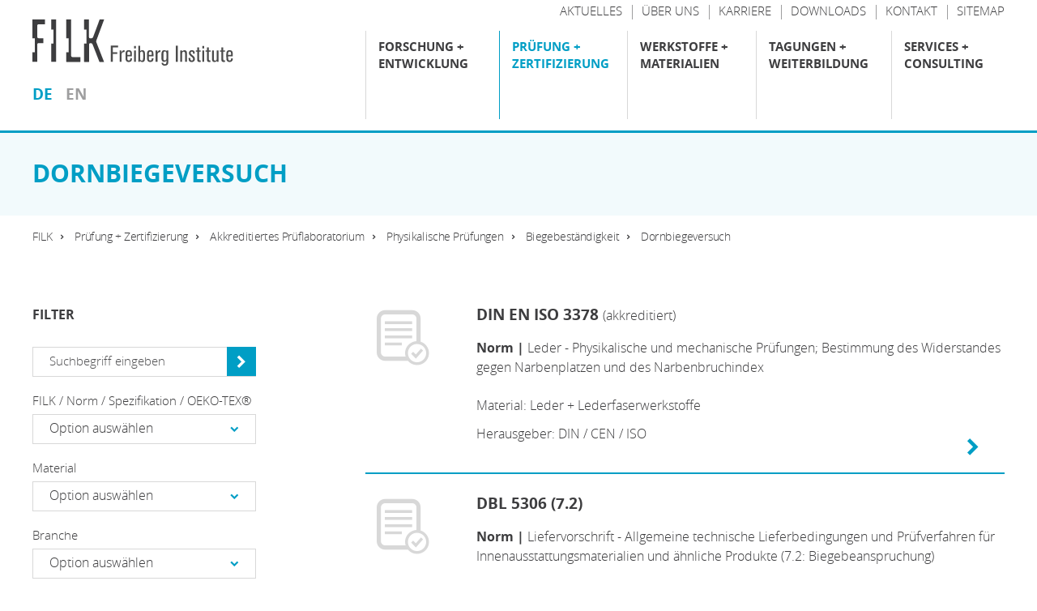

--- FILE ---
content_type: text/html; charset=utf-8
request_url: https://www.filkfreiberg.de/pruefung-zertifizierung/akkreditiertes-prueflaboratorium/physikalische-pruefungen/biegebestaendigkeit/dornbiegeversuch
body_size: 37571
content:
<!DOCTYPE html>
<html lang="de" dir="ltr" class="no-js">
<head>

<meta charset="utf-8">
<!-- 
	This website is powered by TYPO3 - inspiring people to share!
	TYPO3 is a free open source Content Management Framework initially created by Kasper Skaarhoj and licensed under GNU/GPL.
	TYPO3 is copyright 1998-2026 of Kasper Skaarhoj. Extensions are copyright of their respective owners.
	Information and contribution at https://typo3.org/
-->


<link rel="icon" href="/typo3conf/ext/template/Resources/Public/img/favicon.ico" type="image/vnd.microsoft.icon">

<meta name="generator" content="TYPO3 CMS">


<link rel="stylesheet" href="/typo3temp/assets/compressed/print-037208891d965a166333a82793fea067.css?1734436941" media="print">
<link rel="stylesheet" href="/typo3temp/assets/compressed/merged-b0fef87d0cb503c18bd4cf71a94a3156-ceccc6f79bed14001448f5078bdd8571.css?1732777853" media="all">






<style></style><link rel="stylesheet" type="text/css" href="/typo3conf/ext/template/Resources/Public/css/default.css" media="screen"><!-- ###HEAD### begin -->
<title>Dornbiegeversuch - FILK Prüflabor</title><!-- ###KEYWORDS### begin -->
<meta name="keywords" content="">
<!-- ###KEYWORDS### end -->
<!-- ###DESCRIPTION### begin -->
<meta name="description" content="Die physikalisch-mechanischen Prüfungen reichen von der Bestimmung grundlegender Materialparameter, Festigkeits- und Dehnungseigenschaften, über Knick- und Dauerbeanspruchungen bis hin zu...">
<!-- ###DESCRIPTION### end --><!-- ###DATE### begin -->
<meta name="date" content="2025-10-16">
<!-- ###DATE### end -->
<!-- ###FAVICON### begin -->
<link rel="icon" type="image/png" href="/typo3temp/assets/_processed_/5/1/csm_favicon_7e4ae63cb2.png" sizes="16x16"><link rel="icon" type="image/png" href="/typo3temp/assets/_processed_/5/1/csm_favicon_54c5f7046c.png" sizes="32x32"><link rel="icon" type="image/png" href="/typo3temp/assets/_processed_/5/1/csm_favicon_df522c460a.png" sizes="96x96"><link rel="icon" type="image/png" href="/typo3temp/assets/_processed_/5/1/csm_favicon_ad308dc97a.png" sizes="160x160"><link rel="icon" type="image/png" href="/typo3temp/assets/_processed_/5/1/csm_favicon_94feb94b44.png" sizes="192x192"><link rel="apple-touch-icon" sizes="72x72" href="/typo3temp/assets/_processed_/5/1/csm_favicon_79d56c5bce.png"><link rel="apple-touch-icon" sizes="144x144" href="/typo3temp/assets/_processed_/5/1/csm_favicon_6a77799465.png"><link rel="apple-touch-icon" sizes="180x180" href="/typo3temp/assets/_processed_/5/1/csm_favicon_8b2600c139.png">
<!-- ###FAVICON### end -->
<!-- ###IMPRINT### begin -->
<link rel="author" title="Impressum" href="/impressum">
<!-- ###IMPRINT### begin -->
<!-- ###SITEMAP### begin -->
<link rel="contents">
<!-- ###SITEMAP### begin -->
<!-- ###KEYWORDS### begin -->
<link rel="index">
<!-- ###KEYWORDS### end -->
<!-- ###SEARCH### begin -->
<link rel="search" title="Suche" href="/suche">
<!-- ###SEARCH### end -->
<!-- ###HELP### begin -->
<link rel="help">
<!-- ###HELP### end -->
<!-- ###FEED### begin -->
<link rel="alternate" type="application/rss+xml">
<!-- ###FEED### end -->
<!-- ###COPYRIGHT### begin -->
<link rel="copyright" title="Impressum" href="/impressum">
<!-- ###COPYRIGHT### end -->
<!-- ###HOME### begin -->
<link rel="top" title="FILK Freiberg Institute gGmbH" href="/">
<!-- ###HOME### end -->
<!-- ###UP### begin -->
<link rel="up" href="/pruefung-zertifizierung/akkreditiertes-prueflaboratorium">
<!-- ###UP### end -->
<!-- ###NEXT### begin -->
<link rel="next" title="Physikalische Prüfungen" href="/pruefung-zertifizierung/akkreditiertes-prueflaboratorium/physikalische-pruefungen">
<!-- ###NEXT### end -->
<!-- ###PREV### begin -->
<link rel="prev" title="Normen / Spezifikationen" href="/pruefung-zertifizierung/akkreditiertes-prueflaboratorium/normen-spezifikationen">
<!-- ###PREV### end -->
<!-- ###FIRST### begin -->
<link rel="first" title="Physikalische Prüfungen" href="/pruefung-zertifizierung/akkreditiertes-prueflaboratorium/physikalische-pruefungen">
<!-- ###FIRST### end -->
<!-- ###LAST### begin -->
<link rel="last" title="Normen / Spezifikationen" href="/pruefung-zertifizierung/akkreditiertes-prueflaboratorium/normen-spezifikationen">
<!-- ###LAST### end -->

<meta name="viewport" content="width=device-width, user-scalable=no">

<!-- ###HEAD### end -->
<link rel="canonical" href="https://www.filkfreiberg.de/pruefung-zertifizierung/akkreditiertes-prueflaboratorium/physikalische-pruefungen/biegebestaendigkeit/dornbiegeversuch"><meta property="og:url" content="https://www.filkfreiberg.de/pruefung-zertifizierung/akkreditiertes-prueflaboratorium/physikalische-pruefungen/biegebestaendigkeit/dornbiegeversuch"><meta property="og:type" content="article"><meta property="og:title" content="Physikalische Prüfungen"><meta property="og:description" content="Unser unabhängiges Prüflabor bietet eine weite Palette an physikalisch-mechanischen Materialprüfungen für Leder, Kunstleder, Folien, beschichteten Textilien und kollagenbasierten Materialien."><meta property="og:image" content="https://www.filkfreiberg.de/fileadmin/_processed_/4/8/csm__DSC5129_919958db3c.jpg">
</head>
<body class="subpage " data-breakpoint-small="0" data-breakpoint-medium="640" data-breakpoint-large="1004" data-breakpoint-xlarge="1140" data-breakpoint-xxlarge="1440" data-print-url="https://www.filkfreiberg.de/pruefung-zertifizierung/akkreditiertes-prueflaboratorium/physikalische-pruefungen/biegebestaendigkeit/dornbiegeversuch" data-print-date="21.01.2026">
<div id="page-container"><!-- Copyright (c) 2000-2022 etracker GmbH. All rights reserved. -->
<!-- This material may not be reproduced, displayed, modified or distributed -->
<!-- without the express prior written permission of the copyright holder. -->
<!-- etracker tracklet 5.0 -->
<script type="text/javascript">
// var et_pagename = "";
// var et_areas = "";
// var et_tval = 0;
// var et_tsale = 0;
// var et_tonr = "";
// var et_basket = "";
</script>
<script id="_etLoader" type="text/javascript" charset="UTF-8" data-block-cookies="true" data-respect-dnt="true" data-secure-code="3sshns" src="//code.etracker.com/code/e.js" async></script>
<!-- etracker tracklet 5.0 end --><div id="page-top"><div class="grid-container"><div class="grid-x grid-padding-x"><div class="cell small-8 medium-6 large-4"><div id="page-logo"><a href="/" title="FILK Freiberg Institute gGmbH – Zur Startseite" class="branding-logo-link"><img src="/typo3conf/ext/template/Resources/Public/img/logo.svg" alt="Logo - FILK - Forschungsinstitut für Leder und Kunststoffbahnen"></a></div>




<div id="page-menu-language">
	<ul>
		<li><a href="/pruefung-zertifizierung/akkreditiertes-prueflaboratorium/physikalische-pruefungen" title="Deutsch" class="menu-lvl-2-item-link active">de</a></li><li><a href="/en/testing-certification/accredited-test-laboratory/physical-testing" title="English" class="menu-lvl-2-item-link">en</a></li>
	</ul>
</div>
</div><div class="cell small-4 medium-6 large-8"><div class="page-top-support-container show-for-xlarge">
    <div class="page-menu-support">
        <ul class="page-menu-support">
            
                <li class="page-menu-support-item">
                    <a href="/support/aktuelles" title="Aktuelles" class="page-menu-support-item-link">
                        <span>Aktuelles</span>
                    </a>
                </li>
            
                <li class="page-menu-support-item">
                    <a href="/support/ueber-uns" title="Über uns" class="page-menu-support-item-link">
                        <span>Über uns</span>
                    </a>
                </li>
            
                <li class="page-menu-support-item">
                    <a href="/support/karriere" title="Karriere" class="page-menu-support-item-link">
                        <span>Karriere</span>
                    </a>
                </li>
            
                <li class="page-menu-support-item">
                    <a href="/support/downloads" title="Downloads" class="page-menu-support-item-link">
                        <span>Downloads</span>
                    </a>
                </li>
            
                <li class="page-menu-support-item">
                    <a href="/support/kontakt" title="Kontakt" class="page-menu-support-item-link">
                        <span>Kontakt</span>
                    </a>
                </li>
            
                <li class="page-menu-support-item">
                    <a href="/support/sitemap" title="Sitemap" class="page-menu-support-item-link">
                        <span>Sitemap</span>
                    </a>
                </li>
            
        </ul>
    </div>
</div><div class="page-top-menu-container">


	


	
	


	
		<input type="checkbox" id="toggle-menu" class="toggle-menu">

		

		<label for="toggle-menu" class="toggle-handle hamburger">
			<span class="hamburger-box"><span class="hamburger-inner"></span></span>
		</label>

		<nav id="page-menu-main" class="">
			<ul class="menu-lvl-1 "><li class="menu-lvl-1-item "><input type="checkbox" id="toggle-menu-lvl-2-2" class="toggle-menu-lvl-2"><label for="toggle-menu-lvl-2-2" class="toggle-handle-sub"></label><a href="/forschung-entwicklung" title="Forschung + Entwicklung" class="menu-lvl-1-item-link">
			
			




Forschung + Entwicklung



		</a><div class="menu-lvl-2-container"><div class="menu-headline-wrapper show-for-xlarge"><h4 class="menu-headline">
						Forschung + Entwicklung
					</h4></div><ul class="menu-lvl-2 "><li class="menu-lvl-2-item "><input type="checkbox" id="toggle-menu-lvl-2-799" class="toggle-menu-lvl-2"><label for="toggle-menu-lvl-2-799" class="toggle-handle-sub"></label><a href="/forschung-entwicklung/biomaterialien-und-biologische-interaktionen" title="Biomaterialien und biologische Interaktionen" class="menu-lvl-2-item-link"><div class="grid-x grid-padding-x"><div class="cell"><h5 class="menu-lvl-2-item-title menu-item-title">Biomaterialien und biologische Interaktionen</h5></div></div></a><div class="menu-lvl-3-container"><div class="menu-headline-wrapper show-for-xlarge"><h4 class="menu-headline">
								Biomaterialien und biologische Interaktionen
							</h4></div><ul class="menu-lvl-3 "><li class="menu-lvl-3-item "><a href="/forschung-entwicklung/kollagen/gewinnung-und-verarbeitung-von-kollagen-1" title="Gewinnung und Verarbeitung von Kollagen" class="menu-lvl-3-item-link"><div class="grid-x grid-padding-x"><div class="cell"><h5 class="menu-lvl-3-item-title menu-item-title">Gewinnung und Verarbeitung von Kollagen</h5></div></div></a></li><li class="menu-lvl-3-item "><a href="/forschung-entwicklung/kollagen/kollagenanalytik-1" title="Kollagenanalytik" class="menu-lvl-3-item-link"><div class="grid-x grid-padding-x"><div class="cell"><h5 class="menu-lvl-3-item-title menu-item-title">Kollagenanalytik</h5></div></div></a></li><li class="menu-lvl-3-item "><a href="/forschung-entwicklung/biomaterialien-und-biologische-interaktionen/tissue-engineering-und-bioprinting" title="Tissue Engineering und Bioprinting" class="menu-lvl-3-item-link"><div class="grid-x grid-padding-x"><div class="cell"><h5 class="menu-lvl-3-item-title menu-item-title">Tissue Engineering und Bioprinting</h5></div></div></a></li><li class="menu-lvl-3-item "><a href="/forschung-entwicklung/biologie/genetik-und-speziesidentifizierung-1" title="Genetik und Speziesidentifizierung" class="menu-lvl-3-item-link"><div class="grid-x grid-padding-x"><div class="cell"><h5 class="menu-lvl-3-item-title menu-item-title">Genetik und Speziesidentifizierung</h5></div></div></a></li><li class="menu-lvl-3-item "><a href="/forschung-entwicklung/biomaterialien-und-biologische-interaktionen/nutzung-biologischer-ressourcen" title="Nutzung biologischer Ressourcen" class="menu-lvl-3-item-link"><div class="grid-x grid-padding-x"><div class="cell"><h5 class="menu-lvl-3-item-title menu-item-title">Nutzung biologischer Ressourcen</h5></div></div></a></li><li class="menu-lvl-3-item "><a href="/forschung-entwicklung/biologie/interaktion-des-biologischen-systems-mit-materialien-1" title="Interaktion des biologischen Systems mit Materialien" class="menu-lvl-3-item-link"><div class="grid-x grid-padding-x"><div class="cell"><h5 class="menu-lvl-3-item-title menu-item-title">Interaktion des biologischen Systems mit Materialien</h5></div></div></a></li></ul></div></li><li class="menu-lvl-2-item "><input type="checkbox" id="toggle-menu-lvl-2-10" class="toggle-menu-lvl-2"><label for="toggle-menu-lvl-2-10" class="toggle-handle-sub"></label><a href="/forschung-entwicklung/oberflaechen" title="Oberflächen" class="menu-lvl-2-item-link"><div class="grid-x grid-padding-x"><div class="cell"><h5 class="menu-lvl-2-item-title menu-item-title">Oberflächen</h5></div></div></a><div class="menu-lvl-3-container"><div class="menu-headline-wrapper show-for-xlarge"><h4 class="menu-headline">
								Oberflächen
							</h4></div><ul class="menu-lvl-3 "><li class="menu-lvl-3-item "><a href="/forschung-entwicklung/oberflaechen/reibung-abrieb-verschleiss" title="Reibung / Abrieb / Verschleiß" class="menu-lvl-3-item-link"><div class="grid-x grid-padding-x"><div class="cell"><h5 class="menu-lvl-3-item-title menu-item-title">Reibung / Abrieb / Verschleiß</h5></div></div></a></li><li class="menu-lvl-3-item "><a href="/forschung-entwicklung/oberflaechen/perceived-quality" title="Perceived Quality" class="menu-lvl-3-item-link"><div class="grid-x grid-padding-x"><div class="cell"><h5 class="menu-lvl-3-item-title menu-item-title">Perceived Quality</h5></div></div></a></li><li class="menu-lvl-3-item "><a href="/forschung-entwicklung/oberflaechen/oberflaechenmodifizierung-lackierung" title="Oberflächenmodifizierung / Lackierung" class="menu-lvl-3-item-link"><div class="grid-x grid-padding-x"><div class="cell"><h5 class="menu-lvl-3-item-title menu-item-title">Oberflächenmodi&shy;fizierung / Lackierung</h5></div></div></a></li><li class="menu-lvl-3-item "><a href="/forschung-entwicklung/oberflaechen/datenanalyse-simulation" title="Datenanalyse / Simulation" class="menu-lvl-3-item-link"><div class="grid-x grid-padding-x"><div class="cell"><h5 class="menu-lvl-3-item-title menu-item-title">Datenanalyse / Simulation</h5></div></div></a></li><li class="menu-lvl-3-item "><a href="/forschung-entwicklung/oberflaechen/technische-ausstattung-oberflaechentechnik" title="Technische Ausstattung Oberflächentechnik" class="menu-lvl-3-item-link"><div class="grid-x grid-padding-x"><div class="cell"><h5 class="menu-lvl-3-item-title menu-item-title">Technische Ausstattung Oberflächentechnik</h5></div></div></a></li></ul></div></li><li class="menu-lvl-2-item "><input type="checkbox" id="toggle-menu-lvl-2-8" class="toggle-menu-lvl-2"><label for="toggle-menu-lvl-2-8" class="toggle-handle-sub"></label><a href="/forschung-entwicklung/funktionale-schichtsysteme" title="Funktionale Schichtsysteme" class="menu-lvl-2-item-link"><div class="grid-x grid-padding-x"><div class="cell"><h5 class="menu-lvl-2-item-title menu-item-title">Funktionale Schicht&shy;systeme</h5></div></div></a><div class="menu-lvl-3-container"><div class="menu-headline-wrapper show-for-xlarge"><h4 class="menu-headline">
								Funktionale Schicht&shy;systeme
							</h4></div><ul class="menu-lvl-3 "><li class="menu-lvl-3-item "><a href="/forschung-entwicklung/funktionale-schichtsysteme/smart-materials" title="Smart Materials" class="menu-lvl-3-item-link"><div class="grid-x grid-padding-x"><div class="cell"><h5 class="menu-lvl-3-item-title menu-item-title">Smart Materials</h5></div></div></a></li><li class="menu-lvl-3-item "><a href="/forschung-entwicklung/funktionale-schichtsysteme/nachhaltige-polymersysteme-und-werkstoffliches-recycling" title="Nachhaltige Polymersysteme und werkstoffliches Recycling" class="menu-lvl-3-item-link"><div class="grid-x grid-padding-x"><div class="cell"><h5 class="menu-lvl-3-item-title menu-item-title">Nachhaltige Polymersysteme und werkstoffliches Recycling</h5></div></div></a></li><li class="menu-lvl-3-item "><a href="/forschung-entwicklung/funktionale-schichtsysteme/polymermembranen" title="Polymermembranen" class="menu-lvl-3-item-link"><div class="grid-x grid-padding-x"><div class="cell"><h5 class="menu-lvl-3-item-title menu-item-title">Polymermembranen</h5></div></div></a></li><li class="menu-lvl-3-item "><a href="/forschung-entwicklung/funktionale-schichtsysteme/schwerentflammbare-composite" title="Schwerentflammbare Composite" class="menu-lvl-3-item-link"><div class="grid-x grid-padding-x"><div class="cell"><h5 class="menu-lvl-3-item-title menu-item-title">Schwerentflammbare Composite</h5></div></div></a></li><li class="menu-lvl-3-item "><a href="/forschung-entwicklung/funktionale-schichtsysteme/polymersynthese-und-charakterisierung-von-polymerformulierungen" title="Polymersynthese und Charakterisierung von Polymerformulierungen" class="menu-lvl-3-item-link"><div class="grid-x grid-padding-x"><div class="cell"><h5 class="menu-lvl-3-item-title menu-item-title">Polymersynthese und Charakterisierung von Polymerformulierungen</h5></div></div></a></li><li class="menu-lvl-3-item "><a href="/forschung-entwicklung/funktionale-schichtsysteme/beschichtungstechnologien-und-verfahren" title="Beschichtungstechnologien und Verfahren" class="menu-lvl-3-item-link"><div class="grid-x grid-padding-x"><div class="cell"><h5 class="menu-lvl-3-item-title menu-item-title">Beschichtungstechnologien und Verfahren</h5></div></div></a></li></ul></div></li><li class="menu-lvl-2-item "><input type="checkbox" id="toggle-menu-lvl-2-12" class="toggle-menu-lvl-2"><label for="toggle-menu-lvl-2-12" class="toggle-handle-sub"></label><a href="/forschung-entwicklung/leder-und-lederverarbeitung" title="Leder und Lederverarbeitung" class="menu-lvl-2-item-link"><div class="grid-x grid-padding-x"><div class="cell"><h5 class="menu-lvl-2-item-title menu-item-title">Leder und Lederverarbei&shy;tung</h5></div></div></a><div class="menu-lvl-3-container"><div class="page-abstract variant-1 show-for-xlarge"><h3>Leder und Lederverarbei&shy;tung</h3><div class="abstract-details"><p class="abstract">Leder zählt neben Wolle, Stein und Holz zu den ältesten Naturwerkstoffen der Menschheitsgeschichte. Seit jeher benutzte man ihn als Schutz- und Schmuckbekleidung sowie als technischen Werkstoff. </p><a class="more color-corporate-darkgray" title="Leder und Lederverarbei&shy;tung" href="/forschung-entwicklung/leder-und-lederverarbeitung">
                    mehr erfahren
                </a></div></div><ul class="menu-lvl-3 "><li class="menu-lvl-3-item "><a href="/forschung-entwicklung/leder-und-lederverarbeitung/gerbereitechnikum" title="Gerbereitechnikum" class="menu-lvl-3-item-link"><div class="grid-x grid-padding-x"><div class="cell"><h5 class="menu-lvl-3-item-title menu-item-title">Gerbereitechnikum</h5></div></div></a></li><li class="menu-lvl-3-item "><a href="/forschung-entwicklung/leder-und-lederverarbeitung/spezialanalytik-und-methodenentwicklung-fuer-die-lederpruefung" title="Spezialanalytik und Methodenentwicklung für die Lederprüfung" class="menu-lvl-3-item-link"><div class="grid-x grid-padding-x"><div class="cell"><h5 class="menu-lvl-3-item-title menu-item-title">Spezialanalytik und Methodenentwicklung für die Lederprüfung</h5></div></div></a></li><li class="menu-lvl-3-item "><a href="/forschung-entwicklung/leder-und-lederverarbeitung/freiberger-hautpulver" title="Freiberger Hautpulver" class="menu-lvl-3-item-link"><div class="grid-x grid-padding-x"><div class="cell"><h5 class="menu-lvl-3-item-title menu-item-title">Freiberger Hautpulver</h5></div></div></a></li><li class="menu-lvl-3-item "><a href="/forschung-entwicklung/leder-und-lederverarbeitung/werkstoffoekologie-und-nachhaltigkeit-in-der-lederherstellung" title="Werkstoffökologie und Nachhaltigkeit in der Lederherstellung" class="menu-lvl-3-item-link"><div class="grid-x grid-padding-x"><div class="cell"><h5 class="menu-lvl-3-item-title menu-item-title">Werkstoffökologie und Nachhaltigkeit in der Lederherstellung</h5></div></div></a></li></ul></div></li><li class="menu-lvl-2-item "><input type="checkbox" id="toggle-menu-lvl-2-14" class="toggle-menu-lvl-2"><label for="toggle-menu-lvl-2-14" class="toggle-handle-sub"></label><a href="/forschung-entwicklung/projekte-und-publikationen" title="Projekte und Publikationen" class="menu-lvl-2-item-link"><div class="grid-x grid-padding-x"><div class="cell"><h5 class="menu-lvl-2-item-title menu-item-title">Projekte und Publikationen</h5></div></div></a><div class="menu-lvl-3-container"><div class="page-abstract variant-1 show-for-xlarge"><h3>Projekte und Publikationen</h3><div class="abstract-details"><p class="abstract">Rund 70 öffentlich geförderte Forschungs- und Entwicklungsprojekte werden im Jahr an unserem Institut bearbeitet. Im Zuge der Bearbeitung entstehen wichtige Ergebnisse und Wissen, das wir mit unseren Partnern, Kunden und der interessierten Öffentlichkeit teilen. In diesem Bereich finden Sie alle aktuell laufenden Projekte sowie eine Bibliothek abgeschlossener Forschungsprojekte der vergangenen 20 Jahre.</p><a class="more color-corporate-darkgray" title="Projekte und Publikationen" href="/forschung-entwicklung/projekte-und-publikationen">
                    mehr erfahren
                </a></div></div><ul class="menu-lvl-3 "><li class="menu-lvl-3-item "><a href="/forschung-entwicklung/projekte-und-publikationen/aktuelle-projekte" title="Aktuelle Projekte" class="menu-lvl-3-item-link"><div class="grid-x grid-padding-x"><div class="cell"><h5 class="menu-lvl-3-item-title menu-item-title">Aktuelle Projekte</h5></div></div></a></li><li class="menu-lvl-3-item "><a href="/forschung-entwicklung/projekte-und-publikationen/projektbibliothek" title="Projektbibliothek" class="menu-lvl-3-item-link"><div class="grid-x grid-padding-x"><div class="cell"><h5 class="menu-lvl-3-item-title menu-item-title">Projektbibliothek</h5></div></div></a></li><li class="menu-lvl-3-item "><a href="/forschung-entwicklung/projekte-und-publikationen/veroeffentlichungen" title="Veröffentlichungen" class="menu-lvl-3-item-link"><div class="grid-x grid-padding-x"><div class="cell"><h5 class="menu-lvl-3-item-title menu-item-title">Veröffentlichungen</h5></div></div></a></li></ul></div></li><li class="menu-lvl-2-item "><input type="checkbox" id="toggle-menu-lvl-2-15" class="toggle-menu-lvl-2"><label for="toggle-menu-lvl-2-15" class="toggle-handle-sub"></label><a href="/forschung-entwicklung/forschungsnetzwerke" title="Forschungsnetzwerke" class="menu-lvl-2-item-link"><div class="grid-x grid-padding-x"><div class="cell"><h5 class="menu-lvl-2-item-title menu-item-title">Forschungs&shy;netzwerke</h5></div></div></a><div class="menu-lvl-3-container"><div class="page-abstract variant-1 show-for-xlarge"><h3>Forschungs&shy;netzwerke</h3><div class="abstract-details"><p class="abstract">Aktives Engagement in nationalen und internationalen Forschungsnetzwerken ist von zentraler Bedeutung für jede Forschungseinrichtung. Besonders wenn gesellschaftliche, wirtschaftliche und ökologische Herausforderungen der Zukunft immer komplexer werden, müssen Kräfte gebündelt, Synergien erzeugt und fachübergreifende Allianzen geschmiedet werden. Wichtiges Element ist die enge Einbindung von Unternehmen aus Industrie und Wirtschaft.</p><a class="more color-corporate-darkgray" title="Forschungs&shy;netzwerke" href="/forschung-entwicklung/forschungsnetzwerke">
                    mehr erfahren
                </a></div></div><ul class="menu-lvl-3 "><li class="menu-lvl-3-item "><a href="/forschung-entwicklung/forschungsnetzwerke/mitgliedschaft-in-der-zuse-gemeinschaft" title="Mitgliedschaft in der Zuse-Gemeinschaft" class="menu-lvl-3-item-link"><div class="grid-x grid-padding-x"><div class="cell"><h5 class="menu-lvl-3-item-title menu-item-title">Mitgliedschaft in der Zuse-Gemeinschaft</h5></div></div></a></li><li class="menu-lvl-3-item "><a href="/forschung-entwicklung/forschungsnetzwerke/mitgliedschaft-in-der-sig" title="Mitgliedschaft in der SIG" class="menu-lvl-3-item-link"><div class="grid-x grid-padding-x"><div class="cell"><h5 class="menu-lvl-3-item-title menu-item-title">Mitgliedschaft in der SIG</h5></div></div></a></li><li class="menu-lvl-3-item "><a href="/forschung-entwicklung/forschungsnetzwerke/netzwerk-nanocarbon" title="Netzwerk NanoCarbon" class="menu-lvl-3-item-link"><div class="grid-x grid-padding-x"><div class="cell"><h5 class="menu-lvl-3-item-title menu-item-title">Netzwerk NanoCarbon</h5></div></div></a></li><li class="menu-lvl-3-item "><a href="/forschung-entwicklung/forschungsnetzwerke/zuse-cluster-biooekonomie" title="Zuse-Cluster Bioökonomie" class="menu-lvl-3-item-link"><div class="grid-x grid-padding-x"><div class="cell"><h5 class="menu-lvl-3-item-title menu-item-title">Zuse-Cluster Bioökonomie</h5></div></div></a></li></ul></div></li></ul></div></li><li class="menu-lvl-1-item active"><input type="checkbox" id="toggle-menu-lvl-2-3" class="toggle-menu-lvl-2"><label for="toggle-menu-lvl-2-3" class="toggle-handle-sub"></label><a href="/pruefung-zertifizierung" title="Prüfung + Zertifizierung" class="menu-lvl-1-item-link active">
			
			




Prüfung + Zertifizierung



		</a><div class="menu-lvl-2-container"><div class="menu-headline-wrapper show-for-xlarge"><h4 class="menu-headline">
						Prüfung + Zertifizierung
					</h4></div><ul class="menu-lvl-2 "><li class="menu-lvl-2-item active"><input type="checkbox" id="toggle-menu-lvl-2-43" class="toggle-menu-lvl-2"><label for="toggle-menu-lvl-2-43" class="toggle-handle-sub"></label><a href="/pruefung-zertifizierung/akkreditiertes-prueflaboratorium" title="Akkreditiertes Prüflaboratorium" class="menu-lvl-2-item-link active"><div class="grid-x grid-padding-x"><div class="cell"><h5 class="menu-lvl-2-item-title menu-item-title">Akkreditiertes Prüflaboratorium</h5></div></div></a><div class="menu-lvl-3-container"><div class="menu-headline-wrapper show-for-xlarge"><h4 class="menu-headline">
								Akkreditiertes Prüflaboratorium
							</h4></div><ul class="menu-lvl-3 "><li class="menu-lvl-3-item active"><a href="/pruefung-zertifizierung/akkreditiertes-prueflaboratorium/physikalische-pruefungen" title="Physikalische Prüfungen" class="menu-lvl-3-item-link active"><div class="grid-x grid-padding-x"><div class="cell"><h5 class="menu-lvl-3-item-title menu-item-title">Physikalische Prüfungen</h5></div></div></a></li><li class="menu-lvl-3-item "><a href="/pruefung-zertifizierung/akkreditiertes-prueflaboratorium/chemische-analytik" title="Chemische Analytik" class="menu-lvl-3-item-link"><div class="grid-x grid-padding-x"><div class="cell"><h5 class="menu-lvl-3-item-title menu-item-title">Chemische Analytik</h5></div></div></a></li><li class="menu-lvl-3-item "><a href="/pruefung-zertifizierung/akkreditiertes-prueflaboratorium/emission-geruch" title="Emission / Geruch" class="menu-lvl-3-item-link"><div class="grid-x grid-padding-x"><div class="cell"><h5 class="menu-lvl-3-item-title menu-item-title">Emission / Geruch</h5></div></div></a></li><li class="menu-lvl-3-item "><a href="/pruefung-zertifizierung/akkreditiertes-prueflaboratorium/oeko-tex" title="OEKO-TEX®" class="menu-lvl-3-item-link"><div class="grid-x grid-padding-x"><div class="cell"><h5 class="menu-lvl-3-item-title menu-item-title">OEKO-TEX®</h5></div></div></a></li><li class="menu-lvl-3-item "><a href="/pruefung-zertifizierung/akkreditiertes-prueflaboratorium/technischer-dienst-a-fuer-das-kraftfahrtbundesamt" title="Technischer Dienst A für das Kraftfahrtbundesamt" class="menu-lvl-3-item-link"><div class="grid-x grid-padding-x"><div class="cell"><h5 class="menu-lvl-3-item-title menu-item-title">Technischer Dienst A für das Kraftfahrtbundesamt</h5></div></div></a></li><li class="menu-lvl-3-item "><a href="/pruefung-zertifizierung/akkreditiertes-prueflaboratorium/spezialanalytik" title="Spezialanalytik" class="menu-lvl-3-item-link"><div class="grid-x grid-padding-x"><div class="cell"><h5 class="menu-lvl-3-item-title menu-item-title">Spezialanalytik</h5></div></div></a></li><li class="menu-lvl-3-item "><a href="/pruefung-zertifizierung/akkreditiertes-prueflaboratorium/pruefungen-nach-herausgeber" title="Prüfungen nach Herausgeber" class="menu-lvl-3-item-link"><div class="grid-x grid-padding-x"><div class="cell"><h5 class="menu-lvl-3-item-title menu-item-title">Prüfungen nach Herausgeber</h5></div></div></a></li><li class="menu-lvl-3-item "><a href="/pruefung-zertifizierung/akkreditiertes-prueflaboratorium/pruefungen-nach-branchen" title="Prüfungen nach Branchen" class="menu-lvl-3-item-link"><div class="grid-x grid-padding-x"><div class="cell"><h5 class="menu-lvl-3-item-title menu-item-title">Prüfungen nach Branchen</h5></div></div></a></li><li class="menu-lvl-3-item "><a href="/pruefung-zertifizierung/akkreditiertes-prueflaboratorium/normen-spezifikationen" title="Normen / Spezifikationen" class="menu-lvl-3-item-link"><div class="grid-x grid-padding-x"><div class="cell"><h5 class="menu-lvl-3-item-title menu-item-title">Normen / Spezifikationen</h5></div></div></a></li></ul></div></li><li class="menu-lvl-2-item "><input type="checkbox" id="toggle-menu-lvl-2-45" class="toggle-menu-lvl-2"><label for="toggle-menu-lvl-2-45" class="toggle-handle-sub"></label><a href="/pruefung-zertifizierung/zertifizierung" title="Zertifizierung" class="menu-lvl-2-item-link"><div class="grid-x grid-padding-x"><div class="cell"><h5 class="menu-lvl-2-item-title menu-item-title">Zertifizierung</h5></div></div></a><div class="menu-lvl-3-container"><div class="page-abstract variant-1 show-for-xlarge"><h3>Zertifizierung</h3><div class="abstract-details"><p class="abstract">Zertifizierungen sind ein wichtiges Instrument für die Konformitätsbewertung und Vergleichbarkeit von Produkten, Dienstleistungen, Prozessen, Verfahren oder auch Standorten. Man trifft sie in nahezu allen Bereichen des wirtschaftlichen und gesellschaftlichen Lebens. Sie bieten ein verlässliches Maß an Sicherheit hinsichtlich der zu erwartenden Qualität und der Einhaltung von Standards. </p><a class="more color-corporate-darkgray" title="Zertifizierung" href="/pruefung-zertifizierung/zertifizierung">
                    mehr erfahren
                </a></div></div><ul class="menu-lvl-3 "><li class="menu-lvl-3-item "><a href="/pruefung-zertifizierung/zertifizierung/oeko-tex-zertifizierungen" title="OEKO-TEX® Zertifizierungen" class="menu-lvl-3-item-link"><div class="grid-x grid-padding-x"><div class="cell"><h5 class="menu-lvl-3-item-title menu-item-title">OEKO-TEX® Zertifizierungen</h5></div></div></a></li><li class="menu-lvl-3-item "><a href="/pruefung-zertifizierung/zertifizierung/eco2l-energy-controlled-leather" title="ECO₂L Energy Controlled Leather" class="menu-lvl-3-item-link"><div class="grid-x grid-padding-x"><div class="cell"><h5 class="menu-lvl-3-item-title menu-item-title">ECO₂L Energy Controlled Leather</h5></div></div></a></li></ul></div></li><li class="menu-lvl-2-item "><a href="/pruefung-zertifizierung/schadensanalytik-begutachtung" title="Schadensanalytik / Begutachtung" class="menu-lvl-2-item-link"><div class="grid-x grid-padding-x"><div class="cell"><h5 class="menu-lvl-2-item-title menu-item-title">Schadensanalytik / Begutachtung</h5></div></div></a><div class="menu-lvl-3-container for-abstract"><div class="page-abstract variant-3 show-for-xlarge"><div class="abstract-details-with-image"><h3>Schadensanalytik / Begutachtung</h3><p class="abstract">Für eine sachkundige Schadensanalytik und verlässliche Materialbegutachtung bietet das FILK eine umfangreiche Palette an Spezialanalytik und -methodik an Leder, Kunstleder, Textilien, Folien und Materialverbunden an.</p><a class="more color-corporate-darkgray" title="Schadensanalytik / Begutachtung" href="/pruefung-zertifizierung/schadensanalytik-begutachtung">
                    mehr erfahren
                </a></div><img class="abstract-image" src="/fileadmin/_processed_/d/5/csm_Beurteilungskatalog__8__f807c4d572.jpg" width="384" height="256" alt=""></div></div></li></ul></div></li><li class="menu-lvl-1-item "><input type="checkbox" id="toggle-menu-lvl-2-4" class="toggle-menu-lvl-2"><label for="toggle-menu-lvl-2-4" class="toggle-handle-sub"></label><a href="/werkstoffe-materialien" title="Werkstoffe + Materialien" class="menu-lvl-1-item-link">
			
			




Werkstoffe + Materialien



		</a><div class="menu-lvl-2-container"><div class="menu-headline-wrapper show-for-xlarge"><h4 class="menu-headline">
						Werkstoffe + Materialien
					</h4></div><ul class="menu-lvl-2 "><li class="menu-lvl-2-item "><a href="/werkstoffe-materialien/leder-lederfaserwerkstoffe" title="Leder + Lederfaserwerkstoffe" class="menu-lvl-2-item-link"><div class="grid-x grid-padding-x"><div class="cell"><h5 class="menu-lvl-2-item-title menu-item-title">Leder + Lederfaser&shy;werkstoffe</h5></div></div></a><div class="menu-lvl-3-container for-abstract"><div class="page-abstract variant-3 show-for-xlarge"><div class="abstract-details-with-image"><h3>Leder + Lederfaser&shy;werkstoffe</h3><p class="abstract">Leder zählt unumstritten zu den ältesten Werkstoffen der Menschheitsgeschichte, man könnte auch sagen, er ist so alt wie die Menschheit selbst. Schon immer diente der Naturwerkstoff zur Herstellung von Schutz- und Schmuckerzeugnissen für den Menschen. In Abwesenheit von Kunststoffen war Leder vor allem auch ein wichtiger technischer Werkstoff für Transportbehälter, Werkzeuge, Verpackungen, Bälge, Treib- und Transmissionsriemen oder Zahnräder.</p><a class="more color-corporate-darkgray" title="Leder + Lederfaser&shy;werkstoffe" href="/werkstoffe-materialien/leder-lederfaserwerkstoffe">
                    mehr erfahren
                </a></div><img class="abstract-image" src="/fileadmin/_processed_/f/b/csm_Leather_03_fabfa6d8a6.jpg" width="384" height="258" alt=""></div></div></li><li class="menu-lvl-2-item "><a href="/werkstoffe-materialien/kunstleder-beschichtete-textilien" title="Kunstleder + Beschichtete Textilien" class="menu-lvl-2-item-link"><div class="grid-x grid-padding-x"><div class="cell"><h5 class="menu-lvl-2-item-title menu-item-title">Kunstleder + Beschichtete Textilien</h5></div></div></a><div class="menu-lvl-3-container for-abstract"><div class="page-abstract variant-3 show-for-xlarge"><div class="abstract-details-with-image"><h3>Kunstleder + Beschichtete Textilien</h3><p class="abstract">Die Beschichtung von Textilien zur Erzeugung flexibler Verbundmaterialien reicht zurück bis in die Mitte des 19. Jahrhunderts, als gleich drei Forscher unabhängig voneinander die Schießbaumwolle, eine weiße, faserige, geruch-und geschmackslose Masse, entdeckten. Zunächst wird sie für die Herstellung von Kunstseide verwendet, später für Beschichtungsfilme (Celluloid) unter anderem auf Filmen und Textilien. Aufgrund seiner Explosivität findet man den Stoff heute vor allem in Schieß- und Sprengstoffen.</p><a class="more color-corporate-darkgray" title="Kunstleder + Beschichtete Textilien" href="/werkstoffe-materialien/kunstleder-beschichtete-textilien">
                    mehr erfahren
                </a></div><img class="abstract-image" src="/fileadmin/_processed_/8/e/csm__DSC4651_3c8594c698.jpg" width="384" height="258" alt=""></div></div></li><li class="menu-lvl-2-item "><a href="/werkstoffe-materialien/funktionale-schichten-composite" title="Funktionale Schichten + Composite" class="menu-lvl-2-item-link"><div class="grid-x grid-padding-x"><div class="cell"><h5 class="menu-lvl-2-item-title menu-item-title">Funktionale Schichten + Composite</h5></div></div></a><div class="menu-lvl-3-container for-abstract"><div class="page-abstract variant-3 show-for-xlarge"><div class="abstract-details-with-image"><h3>Funktionale Schichten + Composite</h3><p class="abstract">Unter einem Compositewerkstoff oder Verbundwerkstoff versteht man gemein hin einen Werkstoff, der aus mindestens 2 oder mehr Grundstoffen besteht, die miteinander verbunden werden. Die Verbindung erfolgt durch Stoff- oder Formschluss oder durch eine Kombination aus beidem Verfahren. Ziel der Verbundherstellung ist es, einen Werkstoff zu erhalten, der die Eigenschaften seiner Bestandteile kombiniert und damit die des Verbundwerkstoffes einstellt.</p><a class="more color-corporate-darkgray" title="Funktionale Schichten + Composite" href="/werkstoffe-materialien/funktionale-schichten-composite">
                    mehr erfahren
                </a></div><img class="abstract-image" src="/fileadmin/_processed_/3/8/csm__DSC2375_medium_050c74413d.jpg" width="384" height="258" alt=""></div></div></li><li class="menu-lvl-2-item "><a href="/werkstoffe-materialien/kollagen-biogene-materialien" title="Kollagen + biogene Materialien" class="menu-lvl-2-item-link"><div class="grid-x grid-padding-x"><div class="cell"><h5 class="menu-lvl-2-item-title menu-item-title">Kollagen + biogene Materialien</h5></div></div></a><div class="menu-lvl-3-container for-abstract"><div class="page-abstract variant-3 show-for-xlarge"><div class="abstract-details-with-image"><h3>Kollagen + biogene Materialien</h3><p class="abstract">Wussten Sie, dass Kollagen bei Wasserentzug eine Zugkraft von 100 Megapascal entwickeln kann, das ist 300 Mal so viel wie ein Muskel.
Menschliche wie auch tierische Körper verdanken ihre Festigkeit vor allem einem faserbildenden Protein, dem Kollagen. Es ist in großen Mengen in Knochen, Sehnen, Bändern oder der Haut enthalten. Wie alle Proteine ist auch Kollagen hierarchisch aus einer komplexen Anordnung von Einzelbausteinen aufgebaut.</p><a class="more color-corporate-darkgray" title="Kollagen + biogene Materialien" href="/werkstoffe-materialien/kollagen-biogene-materialien">
                    mehr erfahren
                </a></div><img class="abstract-image" src="/fileadmin/_processed_/7/d/csm_Phasenbild_Kollagen_b0f5306fdd.png" width="384" height="257" alt=""></div></div></li><li class="menu-lvl-2-item "><a href="/werkstoffe-materialien/biomaterialien" title="Biomaterialien" class="menu-lvl-2-item-link"><div class="grid-x grid-padding-x"><div class="cell"><h5 class="menu-lvl-2-item-title menu-item-title">Biomaterialien</h5></div></div></a><div class="menu-lvl-3-container for-abstract"><div class="page-abstract variant-3 show-for-xlarge"><div class="abstract-details-with-image"><h3>Biomaterialien</h3><p class="abstract">Als Biomaterialien bezeichnet man synthetische oder natürliche, nichtlebende Werkstoffe, die für therapeutische oder diagnostische Zwecke zum kurz- oder längerfristigen Verbleib in einem Körper bestimmt sind oder an dessen Oberflächen mit ihm in Berührung kommen. In jedem Fall kommt es zu Wechselwirkungen von Material und biologischem System.</p><a class="more color-corporate-darkgray" title="Biomaterialien" href="/werkstoffe-materialien/biomaterialien">
                    mehr erfahren
                </a></div><img class="abstract-image" src="/fileadmin/_processed_/f/7/csm_Surgery_ed1ebb7262.jpg" width="384" height="258" alt=""></div></div></li><li class="menu-lvl-2-item "><a href="/werkstoffe-materialien/kunststoffe-elastomere-folien" title="Kunststoffe + Elastomere + Folien" class="menu-lvl-2-item-link"><div class="grid-x grid-padding-x"><div class="cell"><h5 class="menu-lvl-2-item-title menu-item-title">Kunststoffe + Elastomere + Folien</h5></div></div></a><div class="menu-lvl-3-container for-abstract"><div class="page-abstract variant-3 show-for-xlarge"><div class="abstract-details-with-image"><h3>Kunststoffe + Elastomere + Folien</h3><p class="abstract">Ein herausragendes Merkmal von Kunststoffen ist, dass sich ihre technischen Eigenschaften, wie Formbarkeit, Härte, Elastizität, Bruchfestigkeit, Temperatur-und Wärmeformbeständigkeit und chemische Beständigkeit, durch die Auswahl von Ausgangsmaterial, Herstellungsverfahren und Beimischung von Additiven in weiten Grenzen variieren lassen.</p><a class="more color-corporate-darkgray" title="Kunststoffe + Elastomere + Folien" href="/werkstoffe-materialien/kunststoffe-elastomere-folien">
                    mehr erfahren
                </a></div><img class="abstract-image" src="/fileadmin/_processed_/c/0/csm_stadium-2921657_1920_03c9b2a46a.jpg" width="384" height="258" alt=""></div></div></li><li class="menu-lvl-2-item "><a href="/werkstoffe-materialien/textilien-garne" title="Textilien + Garne" class="menu-lvl-2-item-link"><div class="grid-x grid-padding-x"><div class="cell"><h5 class="menu-lvl-2-item-title menu-item-title">Textilien + Garne</h5></div></div></a><div class="menu-lvl-3-container for-abstract"><div class="page-abstract variant-3 show-for-xlarge"><div class="abstract-details-with-image"><h3>Textilien + Garne</h3><p class="abstract">Ein Textil ist ein flächiges, zwei- oder dreidimensionales, flexibles Material, das überwiegend aus einem oder mehreren Garnen besteht und durch eine textile Technik hergestellt wird. Garne, die zur Herstellung von Textilien genutzt werden, bestehen aus einzelnen Fasern unterschiedlicher Herkunft bspw. pflanzlichen, synthetischen oder mineralischen Ursprungs. Neben Bekleidung finden sich Textilien heute in nahezu allen industrielle Anwendungen.</p><a class="more color-corporate-darkgray" title="Textilien + Garne" href="/werkstoffe-materialien/textilien-garne">
                    mehr erfahren
                </a></div><img class="abstract-image" src="/fileadmin/_processed_/b/e/csm_textile_texture_49984c8876.jpg" width="384" height="258" alt=""></div></div></li><li class="menu-lvl-2-item "><a href="/werkstoffe-materialien/trendsubstitute" title="Trendsubstitute" class="menu-lvl-2-item-link"><div class="grid-x grid-padding-x"><div class="cell"><h5 class="menu-lvl-2-item-title menu-item-title">Trendsubstitute</h5></div></div></a><div class="menu-lvl-3-container for-abstract"><div class="page-abstract variant-3 show-for-xlarge"><div class="abstract-details-with-image"><h3>Trendsubstitute</h3><p class="abstract">Immer häufiger begegnen uns in den letzten Jahren Materialien, die klassische Leder und Kunstleder substituieren sollen. Hintergrund ist ein wachsendes Bedürfnis der Verbraucher nach Produkten, die auf fossile oder tierische Rohstoffe verzichten. Dabei gibt es sehr unterschiedliche Ansätze hinsichtlich der Rohstoffbasis und der gewählten Technologien.</p><a class="more color-corporate-darkgray" title="Trendsubstitute" href="/werkstoffe-materialien/trendsubstitute">
                    mehr erfahren
                </a></div><img class="abstract-image" src="/fileadmin/Materialien/Leaf_Substitut.jpg" width="3841" height="2409" alt=""></div></div></li></ul></div></li><li class="menu-lvl-1-item "><input type="checkbox" id="toggle-menu-lvl-2-164" class="toggle-menu-lvl-2"><label for="toggle-menu-lvl-2-164" class="toggle-handle-sub"></label><a href="/tagungen-weiterbildung" title="Tagungen + Weiterbildung" class="menu-lvl-1-item-link">
			
			




Tagungen + Weiterbildung



		</a><div class="menu-lvl-2-container"><div class="menu-headline-wrapper show-for-xlarge"><h4 class="menu-headline">
						Tagungen + Weiterbildung
					</h4></div><ul class="menu-lvl-2 "><li class="menu-lvl-2-item "><input type="checkbox" id="toggle-menu-lvl-2-236" class="toggle-menu-lvl-2"><label for="toggle-menu-lvl-2-236" class="toggle-handle-sub"></label><a href="/tagungen-weiterbildung/tagungen-konferenzen" title="Tagungen / Konferenzen" class="menu-lvl-2-item-link"><div class="grid-x grid-padding-x"><div class="cell"><h5 class="menu-lvl-2-item-title menu-item-title">Tagungen / Konferenzen</h5></div></div></a><div class="menu-lvl-3-container"><div class="page-abstract variant-1 show-for-xlarge"><h3>Tagungen / Konferenzen</h3><div class="abstract-details"><p class="abstract">Die &quot;Freiberger Ledertage&quot;, das &quot;Freiberger Kollagensymposium&quot; und die Vortragsreihe zur&quot;Angewandten Kollagenfoschung&quot; gehören fest zum Veranstaltungskalender des FILK.</p><a class="more color-corporate-darkgray" title="Tagungen / Konferenzen" href="/tagungen-weiterbildung/tagungen-konferenzen">
                    mehr erfahren
                </a></div></div><ul class="menu-lvl-3 "><li class="menu-lvl-3-item "><a href="/tagungen-weiterbildung/tagungen-konferenzen/freiberger-ledertage" title="Freiberger Ledertage" class="menu-lvl-3-item-link"><div class="grid-x grid-padding-x"><div class="cell"><h5 class="menu-lvl-3-item-title menu-item-title">Freiberger Ledertage</h5></div></div></a></li><li class="menu-lvl-3-item "><a href="/tagungen-weiterbildung/tagungen-konferenzen/freiberger-kollagensymposium" title="Freiberger Kollagensymposium" class="menu-lvl-3-item-link"><div class="grid-x grid-padding-x"><div class="cell"><h5 class="menu-lvl-3-item-title menu-item-title">Freiberger Kollagensymposium</h5></div></div></a></li><li class="menu-lvl-3-item "><a href="/tagungen-weiterbildung/tagungen-konferenzen/angewandte-kollagenforschung" title="Angewandte Kollagenforschung" class="menu-lvl-3-item-link"><div class="grid-x grid-padding-x"><div class="cell"><h5 class="menu-lvl-3-item-title menu-item-title">Angewandte Kollagenforschung</h5></div></div></a></li></ul></div></li><li class="menu-lvl-2-item "><a href="/tagungen-weiterbildung/messen-ausstellungen" title="Messen / Ausstellungen" class="menu-lvl-2-item-link"><div class="grid-x grid-padding-x"><div class="cell"><h5 class="menu-lvl-2-item-title menu-item-title">Messen / Ausstellungen</h5></div></div></a><div class="menu-lvl-3-container for-abstract"><div class="page-abstract variant-3 show-for-xlarge"><div class="abstract-details-with-image"><h3>Messen / Ausstellungen</h3><p class="abstract">Das Institut beteiligt sich regelmäßig als Aussteller an großen Fachmessen mit Bezug zu seinen Kompetenzfeldern. Die techtextil in Frankfurt, die Biotechnika in Hannover und die mtex in Chemnitz sind feste Bestandteile im Veranstaltungskalender des Instituts. 
Aber auch Präsentationen im öffentlichen und politischen Raum gehören zu den regelmäßigen Aktivitäten des Instituts. Der Innovationstag Mittelstand des BMWK, eine jährliche statt findende Leistungsschau des forschenden Mittelstands, gehören ebenso dazu wie Aktivitäten der Sächsischen Industrieforschungsgemeinschaft e. V. und der Konrad-Zuse-Gemeinschaft e.V.  </p><a class="more color-corporate-darkgray" title="Messen / Ausstellungen" href="/tagungen-weiterbildung/messen-ausstellungen">
                    mehr erfahren
                </a></div><img class="abstract-image" src="/fileadmin/_processed_/1/a/csm_Ausstellung_DSC7723_bf8121212b.jpg" width="384" height="256" alt=""></div></div></li><li class="menu-lvl-2-item "><a href="/tagungen-weiterbildung/seminare" title="Seminare" class="menu-lvl-2-item-link"><div class="grid-x grid-padding-x"><div class="cell"><h5 class="menu-lvl-2-item-title menu-item-title">Seminare</h5></div></div></a><div class="menu-lvl-3-container for-abstract"><div class="page-abstract variant-3 show-for-xlarge"><div class="abstract-details-with-image"><h3>Seminare</h3><p class="abstract">Das Institut bietet eine Reihe von Fachseminaren an, um anwendungsbereites Know-how in die Industrie und andere Wissenschaftsbereiche fließen zu lassen.
Die Seminare richten sich an Mitarbeiter in Entwicklung, Qualitätssicherung sowie Ein- und Verkauf in den verarbeitenden Industrien, dem Groß- und Einzelhandel sowie an Sachverständige, die für ihre berufliche Tätigkeit Grundlagenwissen und Materialverständnis zu flexiblen Polymerwerkstoffen erwerben möchten.</p><a class="more color-corporate-darkgray" title="Seminare" href="/tagungen-weiterbildung/seminare">
                    mehr erfahren
                </a></div><img class="abstract-image" src="/fileadmin/_processed_/c/2/csm__DSC9743_Small_c76e64d35f.jpg" width="384" height="256" alt=""></div></div></li><li class="menu-lvl-2-item "><a href="/tagungen-weiterbildung/vortraege" title="Vorträge" class="menu-lvl-2-item-link"><div class="grid-x grid-padding-x"><div class="cell"><h5 class="menu-lvl-2-item-title menu-item-title">Vorträge</h5></div></div></a><div class="menu-lvl-3-container for-abstract"><div class="page-abstract variant-3 show-for-xlarge"><div class="abstract-details-with-image"><h3>Vorträge</h3><p class="abstract">Im Forschungsumfeld ist die Beteiligung an Konferenzen durch Vorträge oder Teilnahme an Themen-Talks ebenfalls eine wichtige Komponente der Kommunikationspolitik. Die FILK-Mitarbeiter bereichern gern durch Präsentationen auf begleitenden Ausstellungen zu Fachtagungen und wissenschaftlichen Symposien mit Bezug zu den Forschungsfeldern des Instituts das Programm.</p><a class="more color-corporate-darkgray" title="Vorträge" href="/tagungen-weiterbildung/vortraege">
                    mehr erfahren
                </a></div><img class="abstract-image" src="/fileadmin/_processed_/6/3/csm__DSC8525_39222d859c.jpg" width="384" height="256" alt=""></div></div></li><li class="menu-lvl-2-item "><a href="/tagungen-weiterbildung/lehre-an-der-tu-bergakademie-freiberg" title="Lehre an der TU Bergakademie Freiberg" class="menu-lvl-2-item-link"><div class="grid-x grid-padding-x"><div class="cell"><h5 class="menu-lvl-2-item-title menu-item-title">Lehre an der TU Bergakademie Freiberg</h5></div></div></a><div class="menu-lvl-3-container for-abstract"><div class="page-abstract variant-3 show-for-xlarge"><div class="abstract-details-with-image"><h3>Lehre an der TU Bergakademie Freiberg</h3><p class="abstract">Seit 1993 ist das FILK ein An-Institut der Technischen Universität Bergakademie Freiberg (TU BAF), welches in einem Kooperationsvertrag beschlossen wurde. Bei Forschungsvorhaben, Veranstaltungen oder bei der Unterstützung der Lehre zum Thema Polymerwissenschaften können Synergien genutzt werden.</p><a class="more color-corporate-darkgray" title="Lehre an der TU Bergakademie Freiberg" href="/tagungen-weiterbildung/lehre-an-der-tu-bergakademie-freiberg">
                    mehr erfahren
                </a></div><img class="abstract-image" src="/fileadmin/_processed_/a/d/csm_H%C3%B6rsaal_DSC7009_434fd76120.jpg" width="384" height="256" alt=""></div></div></li><li class="menu-lvl-2-item "><a href="/tagungen-weiterbildung/berufliche-weiterqualifikation" title="Berufliche Weiterqualifikation" class="menu-lvl-2-item-link"><div class="grid-x grid-padding-x"><div class="cell"><h5 class="menu-lvl-2-item-title menu-item-title">Berufliche Weiterqualifikation</h5></div></div></a><div class="menu-lvl-3-container for-abstract"><div class="page-abstract variant-3 show-for-xlarge"><div class="abstract-details-with-image"><h3>Berufliche Weiterqualifikation</h3><p class="abstract">Die Sächsische Bildungsgesellschaft Dresden (SBG) und das FILK bieten mit Unterstützung der Industrie seit Oktober 2018 eine veränderte Form der beruflichen Weiterqualifizierung für die Gerberei- und Lederindustrie an. Der Ausbildungsgang besteht aus der Qualifizierung zum staatlich anerkannten „Industriemeister Fachrichtung Chemie“ und der IHK-geprüften Zusatzqualifikation „Gerberei- und Ledertechnik“. Die Qualifizierungsmaßnahme wird insgesamt in einer 10-monatigen Vollzeitausbildung vorwiegend in Dresden absolviert. Werden beide Teile erfolgreich abgeschlossen, werden die Absolventen zusätzlich vom Verband der Deutschen Lederindustrie (VDL) als „Ledertechniker (VA)“ anerkannt.</p><a class="more color-corporate-darkgray" title="Berufliche Weiterqualifikation" href="/tagungen-weiterbildung/berufliche-weiterqualifikation">
                    mehr erfahren
                </a></div><img class="abstract-image" src="/fileadmin/_processed_/8/8/csm__DSC6386_7577db2bae.jpg" width="384" height="256" alt=""></div></div></li></ul></div></li><li class="menu-lvl-1-item "><input type="checkbox" id="toggle-menu-lvl-2-6" class="toggle-menu-lvl-2"><label for="toggle-menu-lvl-2-6" class="toggle-handle-sub"></label><a href="/services-consulting" title="Services + Consulting" class="menu-lvl-1-item-link">
			
			




Services + Consulting



		</a><div class="menu-lvl-2-container"><div class="menu-headline-wrapper show-for-xlarge"><h4 class="menu-headline">
						Services + Consulting
					</h4></div><ul class="menu-lvl-2 "><li class="menu-lvl-2-item active"><input type="checkbox" id="toggle-menu-lvl-2-69" class="toggle-menu-lvl-2"><label for="toggle-menu-lvl-2-69" class="toggle-handle-sub"></label><a href="/pruefung-zertifizierung/akkreditiertes-prueflaboratorium" title="Prüflabor" class="menu-lvl-2-item-link active"><div class="grid-x grid-padding-x"><div class="cell"><h5 class="menu-lvl-2-item-title menu-item-title">Prüflabor</h5></div></div></a><div class="menu-lvl-3-container"><div class="page-abstract variant-1 show-for-xlarge"><h3>Prüflabor</h3><div class="abstract-details"><p class="abstract">Das unabhängige, akkreditierte Prüflaboratorium des Institutes hält ein breites Angebot an Prüfleistungen bereit. Dazu zählen standardisierte und normierte Prüfungen gemäß deutscher, europäischer und internationaler Normungsgremien (DIN, EN, ISO, VDA), technischer Lieferbedingungen der Automobil- und Möbelindustrie und anderer Branchen, in denen flexible Polymerwerkstoffe zum Einsatz kommen. Hinzu kommen spezifische Prüf- und Serviceangebote wie prozess- oder forschungsbegleitende Analytik, der Nachweis der Gebrauchstauglichkeit oder von Funktionalitäten, vergleichende Materialtests, Schadstoffanalysen sowie die Untersuchung der Verkehrsfähigkeit von Materialien gemäß gesetzlicher Vorschriften.</p><a class="more color-corporate-darkgray" title="Prüflabor" href="/pruefung-zertifizierung/akkreditiertes-prueflaboratorium">
                    mehr erfahren
                </a></div></div><ul class="menu-lvl-3 "><li class="menu-lvl-3-item "><a href="/pruefung-zertifizierung/akkreditiertes-prueflaboratorium/pruefungen-nach-herausgeber" title="Herausgeber" class="menu-lvl-3-item-link"><div class="grid-x grid-padding-x"><div class="cell"><h5 class="menu-lvl-3-item-title menu-item-title">Herausgeber</h5></div></div></a></li><li class="menu-lvl-3-item "><a href="/pruefung-zertifizierung/akkreditiertes-prueflaboratorium/pruefungen-nach-branchen" title="Branche" class="menu-lvl-3-item-link"><div class="grid-x grid-padding-x"><div class="cell"><h5 class="menu-lvl-3-item-title menu-item-title">Branche</h5></div></div></a></li></ul></div></li><li class="menu-lvl-2-item "><input type="checkbox" id="toggle-menu-lvl-2-72" class="toggle-menu-lvl-2"><label for="toggle-menu-lvl-2-72" class="toggle-handle-sub"></label><a href="/services-consulting/nutzung-unserer-technika" title="Nutzung unserer Technika" class="menu-lvl-2-item-link"><div class="grid-x grid-padding-x"><div class="cell"><h5 class="menu-lvl-2-item-title menu-item-title">Nutzung unserer Technika</h5></div></div></a><div class="menu-lvl-3-container"><div class="page-abstract variant-1 show-for-xlarge"><h3>Nutzung unserer Technika</h3><div class="abstract-details"><p class="abstract">Als Industrieforschungseinrichtung müssen wir regelmäßig auch den Nachweis erbringen, dass unserer Forschungs- uns Entwicklungsarbeiten industriell nutzbar sind. Aus diesem Grund verfügen wir in unseren angestammten Wissenschaftsgebieten über zahlreiche Technika mit Pilotanlagen im halbtechnischen Maßstab. Darauf lassen sich Versuche für den industriellen Roll-out von Technologie- und Materialentwicklungen umsetzen. Diese Anlagen können auch von unseren Kunden und Partnern aus der Industrie und Wissenschaft genutzt werden.</p><a class="more color-corporate-darkgray" title="Nutzung unserer Technika" href="/services-consulting/nutzung-unserer-technika">
                    mehr erfahren
                </a></div></div><ul class="menu-lvl-3 "><li class="menu-lvl-3-item "><a href="/forschung-entwicklung/funktionale-schichtsysteme/beschichtungstechnologien-und-verfahren" title="Beschichtungstechnologien und Verfahren" class="menu-lvl-3-item-link"><div class="grid-x grid-padding-x"><div class="cell"><h5 class="menu-lvl-3-item-title menu-item-title">Beschichtungstechnologien und Verfahren</h5></div></div></a></li><li class="menu-lvl-3-item "><a href="/services-consulting/nutzung-unserer-technika/technische-ausstattung-oberflaechentechnik" title="Technische Ausstattung Oberflächentechnik" class="menu-lvl-3-item-link"><div class="grid-x grid-padding-x"><div class="cell"><h5 class="menu-lvl-3-item-title menu-item-title">Technische Ausstattung Oberflächentechnik</h5></div></div></a></li><li class="menu-lvl-3-item "><a href="/services-consulting/nutzung-unserer-technika/gerbereitechnikum" title="Gerbereitechnikum" class="menu-lvl-3-item-link"><div class="grid-x grid-padding-x"><div class="cell"><h5 class="menu-lvl-3-item-title menu-item-title">Gerbereitechnikum</h5></div></div></a></li></ul></div></li><li class="menu-lvl-2-item "><a href="/services-consulting/beratung-auftragsforschung" title="Beratung / Auftragsforschung" class="menu-lvl-2-item-link"><div class="grid-x grid-padding-x"><div class="cell"><h5 class="menu-lvl-2-item-title menu-item-title">Beratung / Auftragsforschung</h5></div></div></a><div class="menu-lvl-3-container for-abstract"><div class="page-abstract variant-3 show-for-xlarge"><div class="abstract-details-with-image"><h3>Beratung / Auftragsforschung</h3><p class="abstract">In unseren Kompetenzfeldern haben wir enormes wissenschaftliches Hintergrundwissen, das wir gerne mit Ihnen teilen, denn Sharing is Caring. Wir unterstützen Sie bei der Bewältigung Ihrer betrieblichen Aufgaben und helfen Ihnen, Ihre beruflichen Ziele zu erreichen.</p><a class="more color-corporate-darkgray" title="Beratung / Auftragsforschung" href="/services-consulting/beratung-auftragsforschung">
                    mehr erfahren
                </a></div><img class="abstract-image" src="/fileadmin/Service_Consulting/pexels-bongkarn-thanyakij-3740250.jpg" width="8192" height="4073" alt=""></div></div></li><li class="menu-lvl-2-item "><a href="/services-consulting/charakterisierung-von-materialien" title="Charakterisierung von Materialien" class="menu-lvl-2-item-link"><div class="grid-x grid-padding-x"><div class="cell"><h5 class="menu-lvl-2-item-title menu-item-title">Charakterisierung von Materialien</h5></div></div></a><div class="menu-lvl-3-container for-abstract"><div class="page-abstract variant-3 show-for-xlarge"><div class="abstract-details-with-image"><h3>Charakterisierung von Materialien</h3><p class="abstract">Die Analyse und Beurteilung von Materialien und Werkstoffen beschreibt zunächst deren Eigenschaften detailliert. Anhand der Ergebnisse folgt dann eine Bewertung und stellt deren Leistung und Qualität sicher. Die Materialcharakterisierung bringt die Sicherheit, dass ein Werkstoff die nötigen mechanisch-technologischen und chemischen Eigenschaften für den jeweiligen Einsatzzweck besitzt. </p><a class="more color-corporate-darkgray" title="Charakterisierung von Materialien" href="/services-consulting/charakterisierung-von-materialien">
                    mehr erfahren
                </a></div><img class="abstract-image" src="/fileadmin/_processed_/2/d/csm_7_001-SW_e3a771960a.jpg" width="384" height="258" alt=""></div></div></li><li class="menu-lvl-2-item "><input type="checkbox" id="toggle-menu-lvl-2-76" class="toggle-menu-lvl-2"><label for="toggle-menu-lvl-2-76" class="toggle-handle-sub"></label><a href="/services-consulting/freiberger-hautpulver" title="Freiberger Hautpulver" class="menu-lvl-2-item-link"><div class="grid-x grid-padding-x"><div class="cell"><h5 class="menu-lvl-2-item-title menu-item-title">Freiberger Hautpulver</h5></div></div></a><div class="menu-lvl-3-container"><div class="page-abstract variant-1 show-for-xlarge"><h3>Freiberger Hautpulver</h3><div class="abstract-details"><p class="abstract">Freiberger Hautpulver für die gravimetrische Analyse von vegetatiblen Gerbmitteln und Extrakten wird seit 1905 in Freiberg hergestellt. </p><a class="more color-corporate-darkgray" title="Freiberger Hautpulver" href="/services-consulting/freiberger-hautpulver">
                    mehr erfahren
                </a></div></div><ul class="menu-lvl-3 "><li class="menu-lvl-3-item "><a href="/services-consulting/freiberger-hautpulver/bestellformular" title="Bestellformular" class="menu-lvl-3-item-link"><div class="grid-x grid-padding-x"><div class="cell"><h5 class="menu-lvl-3-item-title menu-item-title">Bestellformular</h5></div></div></a></li></ul></div></li><li class="menu-lvl-2-item "><input type="checkbox" id="toggle-menu-lvl-2-77" class="toggle-menu-lvl-2"><label for="toggle-menu-lvl-2-77" class="toggle-handle-sub"></label><a href="/services-consulting/beurteilungskatalog" title="Beurteilungskatalog" class="menu-lvl-2-item-link"><div class="grid-x grid-padding-x"><div class="cell"><h5 class="menu-lvl-2-item-title menu-item-title">Beurteilungskatalog</h5></div></div></a><div class="menu-lvl-3-container"><div class="page-abstract variant-1 show-for-xlarge"><h3>Beurteilungskatalog</h3><div class="abstract-details"><p class="abstract">Der Beurteilungskatalog soll dem Nutzer, wie beispielsweise Werkstattmeistern, Serviceleitern, Serviceberatern, Bearbeitern von Reklamationen und Gutachtern ein Hilfsmittel an die Hand gegeben, um Schadensfälle und Beanstandungen nach dem neuesten Wissensstand fachgerecht und sicher differenzieren und bewerten zu können.</p><a class="more color-corporate-darkgray" title="Beurteilungskatalog" href="/services-consulting/beurteilungskatalog">
                    mehr erfahren
                </a></div></div><ul class="menu-lvl-3 "><li class="menu-lvl-3-item "><a href="/services-consulting/beurteilungskatalog/bestellformular" title="Bestellformular" class="menu-lvl-3-item-link"><div class="grid-x grid-padding-x"><div class="cell"><h5 class="menu-lvl-3-item-title menu-item-title">Bestellformular</h5></div></div></a></li></ul></div></li></ul></div></li></ul>
			<nav class="page-top-support-container"><ul class="page-menu-support"><li class="page-menu-support-item"><a href="/support/aktuelles" class="page-menu-support-item-link">Aktuelles</a></li><li class="page-menu-support-item"><a href="/support/ueber-uns" class="page-menu-support-item-link">Über uns</a></li><li class="page-menu-support-item"><a href="/support/karriere" class="page-menu-support-item-link">Karriere</a></li><li class="page-menu-support-item"><a href="/support/downloads" class="page-menu-support-item-link">Downloads</a></li><li class="page-menu-support-item"><a href="/support/kontakt" class="page-menu-support-item-link">Kontakt</a></li><li class="page-menu-support-item"><a href="/support/sitemap" class="page-menu-support-item-link">Sitemap</a></li></ul></nav>
		</nav>
	


	


	


</div></div></div></div></div><!-- TYPO3SEARCH_begin -->

	

	
			
	
			
			<div class="headline">
    <div class="grid-container">
        <div class="grid-x">
            <div class="cell medium-10 large-9">
                <h1>
				Dornbiegeversuch
			</h1>
            </div>
        </div>
    </div>
</div>

		

		

	


<!-- TYPO3SEARCH_end -->
	<div class="page-menu-breadcrumb-container">
		<div class="grid-container">
			<div class="grid-x grid-padding-x">
				<div class="cell">
					<a class="sr-only sr-only-focusable" href="#skip-breadcrumb">
						Seitenpfad-Navigation überspringen
					</a>
					<nav aria-label="breadcrumb" aria-labelledby="breadcrumb-header">
						<h2 class="sr-only" id="breadcrumb-header">
							Seitenpfad
						</h2>
						<ol class="breadcrumb">
							
                                
                                    
                                            <li class="breadcrumb-item">
                                                <a href="/" aria-label="FILK" class="breadcrumb-item-link breadcrumb-home">
                                                <span>FILK</span>
                                                </a>
                                            </li>
                                        
                                
							
                                
                                    
                                            <li class="breadcrumb-item">
                                                <a href="/pruefung-zertifizierung" class="breadcrumb-item-link">
                                                <span>Prüfung + Zertifizierung</span>
                                                </a>
                                            </li>
                                        
                                
							
                                
                                    
                                            <li class="breadcrumb-item">
                                                <a href="/pruefung-zertifizierung/akkreditiertes-prueflaboratorium" class="breadcrumb-item-link">
                                                <span>Akkreditiertes Prüflaboratorium</span>
                                                </a>
                                            </li>
                                        
                                
							
                                
                                    
                                            <li class="breadcrumb-item">
                                                <a href="/pruefung-zertifizierung/akkreditiertes-prueflaboratorium/physikalische-pruefungen" class="breadcrumb-item-link">
                                                <span>Physikalische Prüfungen</span>
                                                </a>
                                            </li>
                                        
                                
							
                                
                                    
                                            <li class="breadcrumb-item">
                                                <a href="https://www.filkfreiberg.de/pruefung-zertifizierung/akkreditiertes-prueflaboratorium/physikalische-pruefungen/biegebestaendigkeit/dornbiegeversuch" class="breadcrumb-item-link">
                                                <span>Biegebeständigkeit</span>
                                                </a>
                                            </li>
                                        
                                
							
                                
                                    
                                            <li class="breadcrumb-item active" aria-current="page">
                                                <span class="breadcrumb-item-link">Dornbiegeversuch</span>
                                            </li>
                                        
                                
							
						</ol>
						
	<script type="application/ld+json">
		{
			"@context": "http://schema.org",
			"@type": "BreadcrumbList",
			"itemListElement": [
				
	
		{
		"@type": "ListItem",
		"position": "1",
		"item": {
		"@id": "/",
		"name": "FILK"
		}
		},
	
		{
		"@type": "ListItem",
		"position": "2",
		"item": {
		"@id": "/pruefung-zertifizierung",
		"name": "Prüfung + Zertifizierung"
		}
		},
	
		{
		"@type": "ListItem",
		"position": "3",
		"item": {
		"@id": "/pruefung-zertifizierung/akkreditiertes-prueflaboratorium",
		"name": "Akkreditiertes Prüflaboratorium"
		}
		},
	
		{
		"@type": "ListItem",
		"position": "4",
		"item": {
		"@id": "/pruefung-zertifizierung/akkreditiertes-prueflaboratorium/physikalische-pruefungen",
		"name": "Physikalische Prüfungen"
		}
		},
	
		{
		"@type": "ListItem",
		"position": "5",
		"item": {
		"@id": "https://www.filkfreiberg.de/pruefung-zertifizierung/akkreditiertes-prueflaboratorium/physikalische-pruefungen/biegebestaendigkeit/dornbiegeversuch",
		"name": "Biegebeständigkeit"
		}
		},
	
		{
		"@type": "ListItem",
		"position": "6",
		"item": {
		"@id": "https://www.filkfreiberg.de/pruefung-zertifizierung/akkreditiertes-prueflaboratorium/physikalische-pruefungen/biegebestaendigkeit/dornbiegeversuch",
		"name": "Dornbiegeversuch"
		}
		}
	

			]
		}
	</script>

					</nav>
				</div>
			</div>
		</div>
	</div>
	<div id="skip-breadcrumb"></div>






<!-- TYPO3SEARCH_begin --><!-- TYPO3SEARCH_begin --><section id="page-content"><div class="grid-container"><div class="grid-x grid-padding-x"><div class="cell page-content-wrapper"><div class="content ctype-list listtype-fnntestinglaboratory-testingcategory">

	

	
			
	<div class="tx-fnn_testinglaboratory-testingcategory-show">
		
		
		
	</div>

		

	


</div><div class="content ctype-list listtype-fnntestinglaboratory-specification">

    
            <div class="grid-x grid-padding-x specification-wrapper">
                <div class="cell xlarge-3 hide-for-print">
                    
                    
	<div id="filter-container" class="general-filter-container hide-for-print">
		

		<div class="filter-desktop">
			<h4 class="filter-headline">Filter</h4>

			
		
		<div class="general-filter-item form-input form-input-text">
			<label for="search-filter">Suchbegriff eingeben</label>
			<input type="text" name="search-filter" id="search-filter" placeholder="Suchbegriff eingeben" data-property="search">
			<div class="btn-arrow"></div>
		</div>
	
	
			
		
		<div class="general-filter-item form-input">
			<label for="specificationtype-filter">FILK / Norm / Spezifikation / OEKO-TEX®</label>
			<select name="specificationtype-filter" id="specificationtype-filter" data-property="specificationtype">
				<option value="" selected>
					Option auswählen
				</option>
			</select>
		</div>
	
	
			
		
	
			
		
		<div class="general-filter-item form-input">
			<label for="material-filter">Material</label>
			<select name="material-filter" id="material-filter" data-property="material">
				<option value="" selected>
					Option auswählen
				</option>
			</select>
		</div>
	
	

			
				
		
		<div class="general-filter-item form-input">
			<label for="industry-filter">Branche</label>
			<select name="industry-filter" id="industry-filter" data-property="industry">
				<option value="" selected>
					Option auswählen
				</option>
			</select>
		</div>
	
	
				
		
		<div class="general-filter-item form-input">
			<label for="publisher-filter">Herausgeber</label>
			<select name="publisher-filter" id="publisher-filter" data-property="publisher">
				<option value="" selected>
					Option auswählen
				</option>
			</select>
		</div>
	
	
			

			

			

			<div class="filter-reset-container">
				
		<button class="filter-reset js-filter-reset" title="Auswahl zurücksetzen">
			Auswahl zurücksetzen
		</button>
	
			</div>

			<div class="divider single-spacing single-border">
				<hr>
			</div>

			<div class="filter-more-container">
				<ul class="content">
					<li>
						<a title="Alle Normen und Spezifikationen" href="/pruefung-zertifizierung/akkreditiertes-prueflaboratorium/normen-spezifikationen">
							Alle Normen und Spezifikationen
						</a>
					</li>
				</ul>
			</div>
		</div>

		

		<div class="js-filter-container fullscreen">
			<div class="filter-head">
				
		<button class="filter-reset js-filter-reset" title="Auswahl zurücksetzen">
			Auswahl zurücksetzen
		</button>
	
				<span class="icon icon-close js-filter-close"></span>
			</div>
			<div class="filter-content">
				<h4>
					Filter
				</h4>
				<div class="filter-mobile">
					
		
		<div class="general-filter-item form-input">
			<label for="specificationtype-filter">FILK / Norm / Spezifikation / OEKO-TEX®</label>
			<select name="specificationtype-filter" id="specificationtype-filter" data-property="specificationtype">
				<option value="" selected>
					Option auswählen
				</option>
			</select>
		</div>
	
	
					
		
	
					
		
		<div class="general-filter-item form-input">
			<label for="material-filter">Material</label>
			<select name="material-filter" id="material-filter" data-property="material">
				<option value="" selected>
					Option auswählen
				</option>
			</select>
		</div>
	
	

					
						
		
		<div class="general-filter-item form-input">
			<label for="industry-filter">Branche</label>
			<select name="industry-filter" id="industry-filter" data-property="industry">
				<option value="" selected>
					Option auswählen
				</option>
			</select>
		</div>
	
	
						
		
		<div class="general-filter-item form-input">
			<label for="publisher-filter">Herausgeber</label>
			<select name="publisher-filter" id="publisher-filter" data-property="publisher">
				<option value="" selected>
					Option auswählen
				</option>
			</select>
		</div>
	
	
					

					

					

					<div class="divider single-spacing single-border">
						<hr>
					</div>

					<div class="filter-more-container">
						<ul class="content">
							<li>
								<a title="Alle Normen und Spezifikationen" href="/pruefung-zertifizierung/akkreditiertes-prueflaboratorium/normen-spezifikationen">
									Alle Normen und Spezifikationen
								</a>
							</li>
						</ul>
					</div>

					<a href="#" class="more pill filter-apply js-filter-apply icon icon-filter" title="">
						Filter anwenden
					</a>
				</div>
			</div>
		</div>
	</div>

	<div id="fixed-filter" class="hide-for-print">
		<a href="#" class="more pill js-filter-button filter-button icon icon-filter" title="Filter">
			Filter
		</a>
	</div>

	

	

	

	

	

	

	

	

	

	

	

	


                </div>
                <div class="cell xlarge-8 xlarge-offset-1 branch-list filter-result-list">
                    
                        <div class="

filter-target-item filter-specification-912 filter-specificationtype-0 filter-testingcategory-603 filter-material-61 filter-publisher-10 filter-industry-1 filter-industry-2 filter-industry-3 filter-search




" data-filter-specificationtype="0" data-name-filter-specification-912="DIN EN ISO 3378" data-filter-specification-uid="912" data-name-filter-specificationtype-0="Norm/Prüfverfahren" data-filter-testingcategory-uid="603" data-name-filter-testingcategory-603="Dornbiegeversuch" data-filter-material-uid="61" data-name-filter-material-61="Leder + Lederfaser&shy;werkstoffe" data-filter-publisher-uid="10" data-name-filter-publisher-10="DIN / CEN / ISO" data-filter-industry-uid="1" data-name-filter-industry-1="Automotive + Mobility" data-name-filter-industry-2="Möbel + Objektausstattung" data-name-filter-industry-3="Schuhe + Bekleidung + Accessoires" data-filter-search="DIN EN ISO 3378 | Leder - Physikalische und mechanische Prüfungen; Bestimmung des Widerstandes gegen Narbenplatzen und des Narbenbruchindex">
                            





<a data-is-top-item="1" class="laboratory-list-item-link" title="Norm DIN EN ISO 3378" href="/pruefung-zertifizierung/akkreditiertes-prueflaboratorium/normen-spezifikationen/details/din-en-iso-3378">
	<div class="grid-x grid-padding-x">
		<div class="cell small-2">
			<div class="icon-wrapper">
				<div class="icon icon-lab-standard"></div>
			</div>
		</div>
		<div class="cell small-8 medium-10">
			<div class="specification-item-content">
				<h4>
					DIN EN ISO 3378
					
							<small>(Akkreditiert)</small>
						
				</h4>
			</div>
			<div class="specification-bodytext">
				<span><strong>Norm</strong></span>
				
						<span>|</span>
						<span class="specification-description">
							Leder - Physikalische und mechanische Prüfungen; Bestimmung des Widerstandes gegen Narbenplatzen und des Narbenbruchindex
						</span>
					
				
						<div class="additional-information">
							
							
								<p>
									Material:
									
										Leder + Lederfaser&shy;werkstoffe
										
									
								</p>
							
							
								<p>
									Herausgeber:
									
										DIN / CEN / ISO
										
									
								</p>
							
						</div>
					
			</div>
			<span class="icon icon-arrow-right hide-for-print"></span>
		</div>
	</div>
</a>

                        </div>
                    
                        <div class="

filter-target-item filter-specification-914 filter-specificationtype-0 filter-testingcategory-494 filter-testingcategory-603 filter-material-61 filter-material-60 filter-material-280 filter-publisher-9 filter-industry-1 filter-search




" data-filter-specificationtype="0" data-name-filter-specification-914="DBL 5306 (7.2)" data-filter-specification-uid="914" data-name-filter-specificationtype-0="Norm/Prüfverfahren" data-filter-testingcategory-uid="494" data-name-filter-testingcategory-494="Biegeprüfung" data-name-filter-testingcategory-603="Dornbiegeversuch" data-filter-material-uid="61" data-name-filter-material-61="Leder + Lederfaser&shy;werkstoffe" data-name-filter-material-60="Kunstleder + Beschichtete Textilien" data-name-filter-material-280="Kunststoffe + Elastomere + Folien" data-filter-publisher-uid="9" data-name-filter-publisher-9="Mercedes Benz / Daimler" data-filter-industry-uid="1" data-name-filter-industry-1="Automotive + Mobility" data-filter-search="DBL 5306 (7.2) | Liefervorschrift - Allgemeine technische Lieferbedingungen und Prüfverfahren für Innenausstattungsmaterialien und ähnliche Produkte (7.2: Biegebeanspruchung)">
                            





<a data-is-top-item="" class="laboratory-list-item-link" title="Norm DBL 5306 (7.2)" href="/pruefung-zertifizierung/akkreditiertes-prueflaboratorium/normen-spezifikationen/details/dbl-5306-72">
	<div class="grid-x grid-padding-x">
		<div class="cell small-2">
			<div class="icon-wrapper">
				<div class="icon icon-lab-standard"></div>
			</div>
		</div>
		<div class="cell small-8 medium-10">
			<div class="specification-item-content">
				<h4>
					DBL 5306 (7.2)
					
				</h4>
			</div>
			<div class="specification-bodytext">
				<span><strong>Norm</strong></span>
				
						<span>|</span>
						<span class="specification-description">
							Liefervorschrift - Allgemeine technische Lieferbedingungen und Prüfverfahren für Innenausstattungsmaterialien und ähnliche Produkte (7.2: Biegebeanspruchung)
						</span>
					
				
						<div class="additional-information">
							
							
								<p>
									Material:
									
										Leder + Lederfaser&shy;werkstoffe
										|
									
										Kunstleder + Beschichtete Textilien
										|
									
										Kunststoffe + Elastomere + Folien
										
									
								</p>
							
							
								<p>
									Herausgeber:
									
										Mercedes Benz / Daimler
										
									
								</p>
							
						</div>
					
			</div>
			<span class="icon icon-arrow-right hide-for-print"></span>
		</div>
	</div>
</a>

                        </div>
                    
                        <div class="

filter-target-item filter-specification-915 filter-specificationtype-0 filter-testingcategory-603 filter-testingcategory-494 filter-material-60 filter-material-280 filter-publisher-13 filter-industry-1 filter-search




" data-filter-specificationtype="0" data-name-filter-specification-915="SAE J323" data-filter-specification-uid="915" data-name-filter-specificationtype-0="Norm/Prüfverfahren" data-filter-testingcategory-uid="603" data-name-filter-testingcategory-603="Dornbiegeversuch" data-name-filter-testingcategory-494="Biegeprüfung" data-filter-material-uid="60" data-name-filter-material-60="Kunstleder + Beschichtete Textilien" data-name-filter-material-280="Kunststoffe + Elastomere + Folien" data-filter-publisher-uid="13" data-name-filter-publisher-13="SAE" data-filter-industry-uid="1" data-name-filter-industry-1="Automotive + Mobility" data-filter-search="SAE J323 | Test Method for Determining Cold Cracking of Flexilble Plastic Materials">
                            





<a data-is-top-item="" class="laboratory-list-item-link" title="Norm SAE J323" href="/pruefung-zertifizierung/akkreditiertes-prueflaboratorium/normen-spezifikationen/details/sae-j323">
	<div class="grid-x grid-padding-x">
		<div class="cell small-2">
			<div class="icon-wrapper">
				<div class="icon icon-lab-standard"></div>
			</div>
		</div>
		<div class="cell small-8 medium-10">
			<div class="specification-item-content">
				<h4>
					SAE J323
					
				</h4>
			</div>
			<div class="specification-bodytext">
				<span><strong>Norm</strong></span>
				
						<span>|</span>
						<span class="specification-description">
							Test Method for Determining Cold Cracking of Flexilble Plastic Materials
						</span>
					
				
						<div class="additional-information">
							
							
								<p>
									Material:
									
										Kunstleder + Beschichtete Textilien
										|
									
										Kunststoffe + Elastomere + Folien
										
									
								</p>
							
							
								<p>
									Herausgeber:
									
										SAE
										
									
								</p>
							
						</div>
					
			</div>
			<span class="icon icon-arrow-right hide-for-print"></span>
		</div>
	</div>
</a>

                        </div>
                    
                    <div class="js-filter-no-items">
                        <p>Keine Einträge für diesen Filter gefunden.</p>
                    </div>
                </div>
            </div>
        


</div></div></div></div></section><!-- TYPO3SEARCH_end --><!-- TYPO3SEARCH_end --><div id="fixed-footer"><div id="floating-menu"><div class="floating-menu-container"><div class="floating-btn js-search btn-search"><span class="icon icon-search"></span></div>

<div class="search-container js-search-container flyout">

    
<div class="tx_solr container">
	<div class="row">
		<div class="col-md-12">
			
	
		<div class="tx-solr-search-form hide-for-print">
			<form method="get" action="/suche" data-suggest="/suche.jsonp" data-suggest-header="Top Results" accept-charset="utf-8">
				<div class="input-group">
					

					

					<input type="text" class="tx-solr-q js-solr-q tx-solr-suggest tx-solr-suggest-focus form-control" name="tx_solr[q]" value="" placeholder="Bitte Suchbegriff eingeben." autocomplete="off">

					<span class="input-group-btn">
						<button class="btn btn-default tx-solr-submit" type="submit" title="Suchen">
							<span class="glyphicon glyphicon-search"></span>
							<span>
								Suchen
							</span>
						</button>
					</span>
				</div>
			</form>
		</div>
	

		</div>
	</div>
</div>

	<ul id="frequently-search">
		<!-- list items will be fetched by javascript -->
	</ul>

    <a href="#" class="js-search-close close icon icon-close" title="Schließen"></a>

</div>


<div class="floating-btn js-back-to-top btn-to-top"><span class="icon icon-arrow-up"></span></div></div></div></div><div class="page-foot-additional"><div class="grid-container"><div class="grid-x grid-padding-x"><div class="cell small-order-1 medium-12 large-7 print-full"><div class="content

    
    

    
    

content-type
		

	
	

	
	
		
			ctype-menu-pages" id="c182">
<h3><span>Auch interessant</span></h3><ul class="default-menu-list"><li><a title="Karriere" href="/support/karriere">
                        Karriere <span class="icon icon-arrow-right"></span></a></li><li><a title="Prüflabor" href="/pruefung-zertifizierung/akkreditiertes-prueflaboratorium">
                        Prüflabor <span class="icon icon-arrow-right"></span></a></li><li><a title="OEKO-TEX® Zertifizierungen" href="/pruefung-zertifizierung/zertifizierung/oeko-tex-zertifizierungen">
                        OEKO-TEX® Zertifizierungen <span class="icon icon-arrow-right"></span></a></li><li><a title="Beratung / Auftragsforschung" href="/services-consulting/beratung-auftragsforschung">
                        Beratung / Auftragsforschung <span class="icon icon-arrow-right"></span></a></li><li><a title="Seminare" href="/tagungen-weiterbildung/seminare">
                        Seminare <span class="icon icon-arrow-right"></span></a></li><li><a title="Lehre an der TU Bergakademie Freiberg" href="/tagungen-weiterbildung/lehre-an-der-tu-bergakademie-freiberg">
                        Lehre an der TU Bergakademie Freiberg <span class="icon icon-arrow-right"></span></a></li><li><a title="Anfahrt / Übernachtung" href="/support/ueber-uns/anfahrt-uebernachtung">
                        Anfahrt / Übernachtung <span class="icon icon-arrow-right"></span></a></li><li><a title="Kontakt" href="/support/kontakt">
                        Kontakt <span class="icon icon-arrow-right"></span></a></li></ul>


</div></div><div class="cell small-order-2 medium-order-3 medium-1">
    <div class="icon-menu">
        
            
                <a class="icon-menu-element" title="Kontakt" href="/support/kontakt"><span class="icon icon-e-mail"></span></a>
            
        
            
                <a class="icon-menu-element" title="Standort" target="_blank" href="https://goo.gl/maps/2T33vXkknwpRqH1XA"><span class="icon icon-map-pin"></span></a>
            
        
		

		
			<a class="icon-menu-element" title="LinkedIn" href="https://www.linkedin.com/company/filk-freiberg-institute-ggmbh/" target="_blank"><span class="icon icon-linkedin"></span></a>
		
		
		
    </div>

    <div class="iso9001-wrapper">
        <svg xmlns="http://www.w3.org/2000/svg" xmlns:xlink="http://www.w3.org/1999/xlink" enable-background="new 0 0 297.64 255.12" height="255.12px" id="Ebene_1" version="1.1" viewbox="0 0 297.64 255.12" width="297.64px" x="0px" y="0px" xml:space="preserve">
<g>
	<path d="M60.088,160.742c13.29,33.828,47.256,57.776,85.799,57.776c38.621,0,71.627-24.045,84.862-57.979   l26.717,0.016c-14.258,48.135-58.819,83.256-111.579,83.256c-52.684,0-97.442-35.039-111.767-83.068H60.088z" fill="#FFFFFF"></path>
	<path d="M59.91,97.394C72.33,61.877,106.133,36.4,145.887,36.4c39.802,0,73.638,25.534,86.019,61.114l26.415-0.118   c-13.255-49.688-58.567-86.289-112.434-86.289c-53.843,0-99.146,36.576-112.416,86.238L59.91,97.394" fill="#FFFFFF"></path>
</g>
<g>
	<g>
		<g>
			<rect fill="#FFFFFF" height="3.575" width="65.104" x="222.548" y="99.597"></rect>
			<rect fill="#FFFFFF" height="3.577" width="65.104" x="222.548" y="105.215"></rect>
			<rect fill="#FFFFFF" height="3.575" width="65.104" x="222.548" y="110.835"></rect>
			<rect fill="#FFFFFF" height="3.574" width="65.104" x="222.548" y="116.455"></rect>
			<rect fill="#FFFFFF" height="3.575" width="65.104" x="222.548" y="122.074"></rect>
			<rect fill="#FFFFFF" height="3.576" width="65.104" x="222.548" y="127.692"></rect>
			<rect fill="#FFFFFF" height="3.575" width="65.104" x="222.548" y="133.312"></rect>
			<rect fill="#FFFFFF" height="3.575" width="65.104" x="222.548" y="138.932"></rect>
			<rect fill="#FFFFFF" height="3.575" width="65.104" x="222.548" y="144.552"></rect>
			<rect fill="#FFFFFF" height="3.577" width="65.104" x="222.548" y="150.169"></rect>
			<rect fill="#FFFFFF" height="3.574" width="65.104" x="222.548" y="155.789"></rect>
		</g>
		<g>
			<rect fill="#FFFFFF" height="3.575" width="65.106" x="4.187" y="99.597"></rect>
			<rect fill="#FFFFFF" height="3.577" width="65.106" x="4.187" y="105.215"></rect>
			<rect fill="#FFFFFF" height="3.575" width="65.106" x="4.187" y="110.835"></rect>
			<rect fill="#FFFFFF" height="3.574" width="65.106" x="4.187" y="116.455"></rect>
			<rect fill="#FFFFFF" height="3.575" width="65.106" x="4.187" y="122.074"></rect>
			<rect fill="#FFFFFF" height="3.576" width="65.106" x="4.187" y="127.692"></rect>
			<rect fill="#FFFFFF" height="3.575" width="65.106" x="4.187" y="133.312"></rect>
			<rect fill="#FFFFFF" height="3.575" width="65.106" x="4.187" y="138.932"></rect>
			<rect fill="#FFFFFF" height="3.575" width="65.106" x="4.187" y="144.552"></rect>
			<rect fill="#FFFFFF" height="3.577" width="65.106" x="4.187" y="150.169"></rect>
			<rect fill="#FFFFFF" height="3.574" width="65.106" x="4.187" y="155.789"></rect>
		</g>
	</g>
</g>
<polygon fill="#FFFFFF" points="188.173,194.432 188.173,190.512 142.555,158.281 142.555,162.199 188.173,194.432 "></polygon>
<path d="M163.694,179.137l-4.684-3.214l-29.556,0.033c-6.42,0-11.654-5.272-11.654-11.811v-21.335  c0-6.533,5.234-11.804,11.654-11.804h32.505c6.407,0,11.649,5.271,11.649,11.804l-0.029,23.586l3.216,2.297l0.015-25.883  c0-8.27-6.64-15.01-14.851-15.01h-32.505c-8.223,0-14.855,6.74-14.855,15.01v21.335c0,8.274,6.633,15.011,14.855,15.011  L163.694,179.137z" fill="#FFFFFF"></path>
<polygon fill="#FFFFFF" points="188.173,188.479 188.173,184.559 142.555,152.34 142.555,156.255 188.173,188.479 "></polygon>
<path d="M168.244,146.519l0.015-3.56c0-3.69-2.954-6.646-6.551-6.646h-32.009c-3.601,0-6.551,2.956-6.551,6.646  v21.046c0,3.686,2.95,6.645,6.551,6.645l21.805-0.005l4.606,3.174l-26.411,0.032c-5.404,0-9.749-4.427-9.749-9.846v-21.046  c0-5.422,4.345-9.849,9.749-9.849h32.009c5.405,0,9.752,4.427,9.752,9.849l-0.063,21.807l-3.177-2.145l0.005-2.685h-6.576  l26.524,18.726v3.921l-45.618-32.211v-0.647v-3.206v-0.004h0.086l0.008,0.004H168.244 M168.234,154.896h-13.722l2.621,1.849v-0.01  h11.096L168.234,154.896 M168.239,149.725h-21.056l2.796,1.971h18.26V149.725z" fill="#FFFFFF"></path>
<path d="M211.773,141.35c0,5.006-1.952,9.702-5.509,13.223c-3.487,3.468-8.127,5.379-13.037,5.379h-11.294  l-0.015,12.316l-3.177-2.221l0.01-27.923c0-8.945-7.158-16.164-15.957-16.164H128.61c-8.794,0-15.96,7.219-15.96,16.164v22.716  c0,8.941,7.166,16.162,15.96,16.162l37.544-0.037l4.688,3.214l-42.232,0.022c-10.602,0-19.158-8.686-19.158-19.361v-4.845  l-27.789-0.019l-1.599-0.006v-1.601l0.008-43.093h3.203l-0.01,41.497l26.187-0.02v-1.909l-22.589,0.033h-1.602v-1.598v-38.049h3.201  v36.45l20.989,0.022v-2.103l-17.228,0.005h-1.6v-1.597l-0.013-32.778l3.196-0.004l0.012,31.179l15.632-0.01v-4.273  c0-10.677,8.557-19.366,19.158-19.366h3.142v-2.912c0-1.793-0.691-3.475-1.951-4.732c-1.234-1.234-2.862-1.913-4.6-1.913H80.064  v-3.202h45.137c2.59,0,5.025,1.014,6.863,2.85c1.861,1.864,2.89,4.353,2.89,6.998v2.912h2.146v-2.951  c0-3.186-1.233-6.167-3.468-8.406c-2.193-2.192-5.102-3.4-8.182-3.4H80.064v-3.201h45.387c3.936,0,7.645,1.541,10.443,4.339  c2.844,2.841,4.407,6.632,4.407,10.669v2.951h1.949v-3.791c0-4.359-1.69-8.449-4.748-11.508c-3.003-3.006-6.987-4.66-11.214-4.66  H80.064v-3.202h46.225c5.078,0,9.865,1.987,13.475,5.601c3.668,3.664,5.688,8.553,5.688,13.77v3.791h2.112  c-0.344-1.438-0.524-2.912-0.524-4.411c0-10.338,8.319-18.75,18.541-18.75h46.059v3.202h-46.059c-4.056,0-7.885,1.59-10.774,4.482  c-2.949,2.943-4.572,6.873-4.572,11.065c0,1.508,0.225,2.981,0.643,4.411h2.025c-0.445-1.381-0.68-2.828-0.68-4.287  c0-7.539,6.071-13.672,13.526-13.672h45.891V108h-45.891c-2.731,0-5.306,1.072-7.252,3.017c-1.986,1.984-3.073,4.629-3.073,7.454  c0,1.477,0.312,2.947,0.904,4.287h2.238c-0.806-1.301-1.25-2.824-1.25-4.406c0-4.602,3.705-8.344,8.26-8.344h46.063v3.195h-46.063  c-1.339,0-2.604,0.527-3.552,1.478c-0.979,0.979-1.512,2.278-1.512,3.671c0,1.805,0.943,3.469,2.46,4.398h30.255  c4.91,0,9.55,1.909,13.037,5.376C209.821,131.646,211.773,136.343,211.773,141.35 M179.74,133.085h13.478  c2.193,0,4.258,0.853,5.819,2.396c1.571,1.562,2.44,3.654,2.44,5.877c0,2.226-0.869,4.313-2.44,5.879  c-1.562,1.546-3.626,2.397-5.819,2.397h-11.274v2.141h11.086c5.701,0,10.325-4.658,10.325-10.39c0-2.795-1.087-5.425-3.067-7.392  c-1.951-1.931-4.521-2.992-7.258-2.992h-14.554C178.939,131.668,179.359,132.36,179.74,133.085 M181.953,142.124l-0.005,4.338h11.27  c2.791,0,5.063-2.293,5.063-5.104c0-1.381-0.533-2.665-1.512-3.634c-0.953-0.946-2.219-1.464-3.552-1.464h-12.163  C181.638,138.111,181.953,140.081,181.953,142.124 M208.577,141.35c0-4.158-1.626-8.056-4.565-10.977  c-2.89-2.87-6.724-4.45-10.784-4.45h-19.944c0.864,0.573,1.68,1.204,2.44,1.905h17.306c3.587,0,6.971,1.395,9.516,3.919  c2.589,2.567,4.012,5.996,4.012,9.639c0,3.65-1.423,7.073-4.012,9.64c-2.545,2.529-5.929,3.924-9.516,3.924h-11.091l-0.005,1.825  h11.294C201.695,156.774,208.577,149.854,208.577,141.35z" fill="#FFFFFF"></path>
<g>
	<path d="M99.102,229.463c-1.138-0.525-1.312-1.559-0.578-3.15l4.758-10.316c0.734-1.594,1.635-2.131,2.771-1.605   c1.138,0.523,1.312,1.557,0.578,3.15l-4.758,10.316C101.139,229.449,100.238,229.986,99.102,229.463z" fill="#3d3d3f"></path>
	<path d="M108.738,233.627c-2.859-1-4.524-2.932-4.09-4.18c0.324-0.924,1.193-1.344,2.269-0.969   c0.925,0.324,1.901,1.533,3.449,2.074c0.968,0.338,1.952-0.066,2.269-0.969c0.428-1.227-0.447-1.967-1.931-3.039   c-2.638-1.91-3.638-3.465-2.806-5.852c0.961-2.752,3.861-4.08,7.236-2.9c2.537,0.887,3.811,2.488,3.383,3.713   c-0.314,0.904-1.076,1.289-2.088,0.936c-0.838-0.291-1.617-1.168-2.542-1.49c-1.075-0.375-1.894-0.033-2.157,0.719   c-0.383,1.096,0.605,1.586,2.144,2.773c2.508,1.938,3.396,3.816,2.593,6.115C115.43,233.527,112.393,234.902,108.738,233.627z" fill="#3d3d3f"></path>
	<path d="M128.748,221.385c4.631,0.875,7.195,4.836,6.24,9.891c-0.951,5.033-4.721,7.818-9.418,6.932   c-4.698-0.887-7.17-4.854-6.219-9.887C120.307,223.266,124.117,220.51,128.748,221.385z M126.225,234.74   c2.281,0.43,4.225-1.148,4.796-4.168c0.596-3.154-0.619-5.307-2.923-5.742c-2.305-0.436-4.221,1.125-4.817,4.279   C122.71,232.129,123.943,234.309,126.225,234.74z" fill="#3d3d3f"></path>
	<path d="M149.736,233.951c-2.686,0.092-4.811-2.09-4.908-4.957c-0.11-3.23,2.374-5.867,5.855-5.986   c3.299-0.113,5.746,2.195,5.863,5.631c0.08,2.299-1.076,5.139-3.494,8.365c-1.547,2.057-2.578,3.186-3.512,3.217   c-0.934,0.033-1.803-0.758-1.834-1.668c-0.039-1.16,1.609-2.242,3.209-4.756C150.371,233.883,149.986,233.943,149.736,233.951z    M150.641,226.426c-1.137,0.039-2.059,1.051-2.018,2.301c0.045,1.275,1.033,2.197,2.17,2.158c1.139-0.039,2.061-1.049,2.018-2.301   C152.768,227.334,151.777,226.387,150.641,226.426z" fill="#3d3d3f"></path>
	<path d="M163.807,221.686c3.971-0.68,7.201,1.998,8.107,7.293c0.908,5.293-1.246,8.895-5.215,9.574   c-3.971,0.682-7.178-2.002-8.086-7.295S159.836,222.367,163.807,221.686z M162.4,230.586c0.561,3.275,2.016,4.895,3.744,4.6   c1.727-0.297,2.559-2.309,1.998-5.584c-0.562-3.275-2.035-4.869-3.74-4.578C162.697,225.316,161.838,227.311,162.4,230.586z" fill="#3d3d3f"></path>
	<path d="M177.885,218.168c3.824-1.268,7.42,0.898,9.107,5.998c1.689,5.1,0.1,8.982-3.727,10.25   c-3.824,1.266-7.396-0.908-9.086-6.006C172.492,223.311,174.061,219.434,177.885,218.168z M177.824,227.178   c1.045,3.154,2.727,4.541,4.391,3.988c1.664-0.549,2.186-2.664,1.141-5.82c-1.045-3.154-2.74-4.51-4.383-3.967   C177.33,221.924,176.779,224.023,177.824,227.178z" fill="#3d3d3f"></path>
	<path d="M195.387,229.275c-1.158,0.533-2.059-0.004-2.793-1.596l-4.32-9.367l-0.311,0.143   c-1.467,0.678-2.502,0.502-2.969-0.51c-0.486-1.055,0.07-1.914,1.662-2.648l1.676-0.771c1.406-0.648,2.236-0.154,2.998,1.5   l4.654,10.09C196.719,227.707,196.543,228.74,195.387,229.275z" fill="#3d3d3f"></path>
</g>
<g>
	<path d="M72.947,63.271c-2.573,2.836-6.4,2.784-9.566-0.089c-3.179-2.886-3.55-6.72-1.014-9.515   c2.537-2.795,6.399-2.811,9.579,0.076c1.21,1.099,2.025,2.405,2.425,3.803l1.26-0.088c0.551-0.042,1.09,0.128,1.414,0.421   c0.535,0.485,0.593,1.326,0.139,1.826c-0.27,0.297-0.73,0.495-1.334,0.538l-1.365,0.09C74.309,61.404,73.793,62.34,72.947,63.271z    M69.695,60.098c-0.535-0.485-0.598-1.208-0.169-1.68c0.331-0.365,0.852-0.458,1.654-0.494c-0.363-0.674-0.812-1.254-1.375-1.765   c-1.984-1.801-4.009-1.916-5.271-0.525c-1.262,1.391-0.952,3.396,1.031,5.197c1.899,1.724,3.939,1.852,5.226,0.434   c0.22-0.243,0.374-0.497,0.496-0.83C70.554,60.508,70.089,60.455,69.695,60.098z" fill="#3d3d3f"></path>
	<path d="M72.51,51.498c-0.961-1.104-1.079-1.933-0.337-2.58c0.729-0.635,1.534-0.404,2.495,0.699l2.222,2.551   c0.923,1.06,1.669,1.444,2.549,0.677s0.602-1.558-0.322-2.618l-2.222-2.551c-0.961-1.103-1.079-1.933-0.337-2.58   c0.742-0.646,1.534-0.404,2.495,0.699l2.621,3.009c1.885,2.164,1.715,4.328-0.389,6.161s-4.271,1.705-6.155-0.459L72.51,51.498z" fill="#3d3d3f"></path>
	<path d="M88.701,48.994c-1.922,1.358-4.799,0.763-6.609-1.798c-1.755-2.483-1.408-5.498,0.588-6.909   c0.804-0.568,1.597-0.71,2.491-0.458c-0.083-0.686,0.092-1.229,0.568-1.565c0.804-0.568,1.568-0.247,2.412,0.948l3.479,4.919   c0.845,1.195,0.889,2.048,0.1,2.606c-0.521,0.368-1.05,0.347-1.721-0.064C89.96,47.615,89.506,48.426,88.701,48.994z    M87.432,46.377c0.863-0.61,0.944-1.854,0.089-3.065c-0.845-1.195-2.038-1.492-2.887-0.892c-0.849,0.6-0.992,1.819-0.137,3.029   C85.375,46.691,86.568,46.988,87.432,46.377z" fill="#3d3d3f"></path>
	<path d="M88.021,31.843c0.829-0.498,1.591-0.113,2.343,1.142l5.273,8.8c0.752,1.255,0.748,2.1-0.097,2.606   c-0.845,0.507-1.606,0.122-2.358-1.132l-5.273-8.8C87.156,33.204,87.176,32.35,88.021,31.843z" fill="#3d3d3f"></path>
	<path d="M92.576,29.251c0.803-0.433,1.814-0.093,2.266,0.743c0.459,0.853,0.178,1.868-0.625,2.301   c-0.818,0.441-1.82,0.118-2.281-0.735C91.485,30.725,91.773,29.684,92.576,29.251z M99.52,42.129   c-0.866,0.467-1.61,0.048-2.305-1.24l-2.859-5.302c-0.693-1.288-0.626-2.123,0.24-2.59c0.852-0.458,1.586-0.056,2.281,1.231   l2.857,5.302C100.43,40.818,100.387,41.662,99.52,42.129z" fill="#3d3d3f"></path>
	<path d="M99.538,33.69c-0.923,0.437-1.687,0.23-2.02-0.473c-0.351-0.738-0.018-1.4,0.996-1.942l-0.562-1.185   c-0.626-1.322-0.523-2.169,0.367-2.59c0.873-0.413,1.594,0.044,2.221,1.366l0.561,1.185l0.23-0.109   c1.039-0.491,1.852-0.309,2.201,0.43c0.357,0.755,0.01,1.425-1.095,1.947l-0.214,0.101l2.269,4.79   c0.626,1.322,0.54,2.161-0.351,2.582c-0.889,0.421-1.61-0.036-2.236-1.358l-2.27-4.79L99.538,33.69z" fill="#3d3d3f"></path>
	<path d="M106.247,26.48c-0.733,0.276-1.402-0.102-1.729-0.973c-0.328-0.871-0.08-1.613,0.654-1.889   c0.733-0.276,1.402,0.101,1.736,0.99C107.242,25.498,106.981,26.204,106.247,26.48z M111.086,36.916   c-2.202,0.829-4.836-0.474-5.938-3.407c-1.069-2.844,0.03-5.672,2.319-6.533c0.922-0.347,1.725-0.284,2.525,0.186   c0.094-0.685,0.4-1.165,0.946-1.371c0.922-0.347,1.579,0.157,2.094,1.525l2.118,5.635c0.516,1.369,0.342,2.205-0.562,2.545   c-0.598,0.225-1.104,0.07-1.648-0.496C112.654,35.9,112.008,36.569,111.086,36.916z M109.184,25.375   c-0.734,0.276-1.402-0.102-1.729-0.973c-0.327-0.871-0.08-1.613,0.653-1.889c0.734-0.276,1.402,0.101,1.737,0.99   C110.179,24.393,109.918,25.099,109.184,25.375z M110.521,34.064c0.99-0.373,1.383-1.556,0.862-2.942   c-0.515-1.369-1.594-1.957-2.567-1.591c-0.973,0.366-1.42,1.508-0.898,2.895C108.452,33.849,109.531,34.437,110.521,34.064z" fill="#3d3d3f"></path>
	<path d="M115.885,27.258c-0.983,0.28-1.703-0.048-1.917-0.797c-0.225-0.785,0.212-1.384,1.302-1.754l-0.36-1.26   c-0.401-1.406-0.161-2.226,0.786-2.496c0.93-0.266,1.566,0.304,1.969,1.71l0.36,1.26l0.245-0.07   c1.105-0.315,1.879-0.002,2.104,0.783c0.229,0.804-0.225,1.407-1.4,1.743l-0.229,0.065l1.457,5.096   c0.4,1.407,0.178,2.221-0.77,2.491c-0.947,0.27-1.584-0.299-1.986-1.705l-1.455-5.096L115.885,27.258z" fill="#3d3d3f"></path>
	<path d="M122.105,31.097c-0.157-0.743,0.203-1.421,0.793-1.545c0.875-0.185,1.912,0.489,2.787,0.305   c0.481-0.102,0.727-0.445,0.659-0.761c-0.099-0.464-0.655-0.541-1.763-0.754c-1.889-0.377-2.98-0.866-3.309-2.427   c-0.369-1.747,0.761-3.461,2.85-3.902c1.964-0.415,3.519,0.325,3.734,1.347c0.145,0.688-0.26,1.336-0.902,1.472   c-0.678,0.143-1.648-0.39-2.416-0.228c-0.41,0.086-0.596,0.358-0.537,0.637c0.118,0.558,0.909,0.507,2.201,0.797   c1.707,0.397,2.656,1.012,2.939,2.35c0.392,1.859-0.848,3.673-3.098,4.148C123.957,32.978,122.355,32.287,122.105,31.097z" fill="#3d3d3f"></path>
	<path d="M129.882,23.096c-0.136-1.457,0.254-2.199,1.234-2.29c0.563-0.052,1.045,0.208,1.45,0.82   c0.535-0.736,1.233-1.106,2.195-1.195c1.235-0.114,2.224,0.271,2.981,1.137c0.778-1.083,1.577-1.558,2.757-1.667   c1.979-0.183,3.357,1.044,3.596,3.618l0.396,4.276c0.135,1.457-0.252,2.218-1.232,2.309c-0.98,0.09-1.483-0.588-1.618-2.045   l-0.312-3.368c-0.14-1.514-0.592-2.235-1.519-2.15c-1.034,0.096-1.363,0.89-1.227,2.366l0.315,3.405   c0.136,1.457-0.252,2.218-1.232,2.309c-0.98,0.091-1.501-0.586-1.636-2.043l-0.312-3.368c-0.141-1.514-0.574-2.237-1.5-2.151   c-1.035,0.096-1.365,0.89-1.228,2.365l0.315,3.406c0.135,1.457-0.252,2.218-1.232,2.309s-1.501-0.586-1.637-2.043L129.882,23.096z" fill="#3d3d3f"></path>
	<path d="M149.875,30.32c-2.352-0.083-4.283-2.298-4.172-5.43c0.107-3.037,2.211-5.225,4.654-5.139   c0.986,0.035,1.703,0.402,2.26,1.144c0.352-0.596,0.818-0.921,1.402-0.901c0.984,0.035,1.396,0.752,1.346,2.214l-0.213,6.017   c-0.053,1.462-0.533,2.167-1.5,2.133c-0.639-0.022-1.045-0.36-1.33-1.092C151.713,29.985,150.859,30.354,149.875,30.32z    M150.451,27.47c1.057,0.037,1.875-0.903,1.928-2.384c0.051-1.461-0.719-2.42-1.758-2.457s-1.893,0.846-1.943,2.327   C148.623,26.475,149.393,27.433,150.451,27.47z" fill="#3d3d3f"></path>
	<path d="M157.66,22.409c0.199-1.449,0.748-2.082,1.725-1.947c0.559,0.078,0.969,0.441,1.225,1.128   c0.73-0.627,1.547-0.802,2.648-0.649c2.223,0.308,3.283,1.816,2.926,4.394l-0.59,4.252c-0.201,1.449-0.752,2.101-1.727,1.966   c-0.977-0.135-1.328-0.913-1.127-2.361l0.465-3.349c0.215-1.562-0.062-2.348-1.219-2.508c-1.084-0.15-1.623,0.562-1.83,2.048   l-0.469,3.386c-0.201,1.449-0.752,2.101-1.729,1.966c-0.975-0.135-1.328-0.913-1.127-2.361L157.66,22.409z" fill="#3d3d3f"></path>
	<path d="M170.377,33.019c-2.285-0.563-3.719-3.127-2.969-6.171c0.727-2.952,3.234-4.663,5.607-4.078   c0.957,0.236,1.584,0.743,1.979,1.583c0.465-0.512,0.988-0.734,1.557-0.595c0.955,0.235,1.213,1.023,0.863,2.443l-1.441,5.848   c-0.352,1.421-0.967,2.013-1.906,1.781c-0.619-0.153-0.949-0.566-1.078-1.342C172.244,33.067,171.334,33.254,170.377,33.019z    M171.525,30.346c1.027,0.253,2.02-0.5,2.375-1.939c0.35-1.42-0.207-2.516-1.217-2.765c-1.01-0.249-2.025,0.44-2.379,1.879   C169.941,28.998,170.498,30.093,171.525,30.346z" fill="#3d3d3f"></path>
	<path d="M180.229,35.837c-2.127-0.768-3.174-3.449-2.143-6.308c1.033-2.859,3.705-4.297,6.004-3.467   c0.926,0.334,1.496,0.904,1.799,1.781c0.521-0.479,1.111-0.609,1.523-0.46c0.926,0.334,1.115,1.15,0.619,2.526l-2.047,5.664   c-0.613,1.698-1.18,2.947-2.041,3.666c-1.285,1.091-2.957,1.315-4.877,0.622c-2.471-0.892-3.621-2.378-3.221-3.486   c0.258-0.715,0.943-1.053,1.611-0.812c0.67,0.242,1.205,1.283,2.629,1.797c1.32,0.477,2.412-0.078,2.967-1.614   c0.039-0.107,0.061-0.221,0.105-0.346C182.26,36.066,181.291,36.222,180.229,35.837z M181.797,33.536   c1.012,0.366,2.119-0.285,2.635-1.714c0.51-1.412,0.045-2.59-0.951-2.949c-0.994-0.359-2.088,0.255-2.598,1.667   C180.359,31.986,180.785,33.17,181.797,33.536z" fill="#3d3d3f"></path>
	<path d="M191.863,37.891c1.299,0.623,2.559,0.152,3.15,0.436c0.625,0.3,0.83,0.925,0.535,1.542   c-0.512,1.062-2.732,1.471-4.984,0.39c-2.551-1.223-3.521-4.174-2.197-6.93s4.195-3.929,6.68-2.737   c2.482,1.191,3.24,4.082,2.08,6.496c-0.443,0.925-0.938,0.898-1.809,0.48l-4.639-2.225   C190.309,36.408,190.744,37.354,191.863,37.891z M194.914,35.205c0.387-0.973-0.033-1.996-0.904-2.414s-1.859-0.133-2.516,0.773   L194.914,35.205z" fill="#3d3d3f"></path>
	<path d="M199.957,35.501c0.795-1.228,1.559-1.57,2.387-1.035c0.475,0.307,0.691,0.81,0.633,1.54   c0.877-0.248,1.654-0.106,2.467,0.418c1.041,0.673,1.58,1.587,1.641,2.735c1.283-0.37,2.205-0.249,3.199,0.395   c1.67,1.079,1.996,2.895,0.592,5.063l-2.33,3.604c-0.795,1.228-1.57,1.586-2.396,1.051c-0.828-0.535-0.803-1.378-0.01-2.606   l1.836-2.838c0.826-1.275,0.916-2.122,0.135-2.626c-0.873-0.564-1.623-0.145-2.426,1.099l-1.857,2.87   c-0.795,1.228-1.57,1.586-2.396,1.052c-0.828-0.535-0.818-1.389-0.023-2.616l1.836-2.838c0.824-1.275,0.932-2.111,0.148-2.617   c-0.873-0.564-1.621-0.145-2.426,1.1l-1.857,2.87c-0.795,1.228-1.568,1.586-2.396,1.051s-0.818-1.388-0.023-2.616L199.957,35.501z" fill="#3d3d3f"></path>
	<path d="M213.461,51.974c1.104,0.927,2.438,0.784,2.941,1.206c0.529,0.446,0.574,1.103,0.133,1.626   c-0.758,0.902-3.01,0.746-4.922-0.861c-2.164-1.819-2.369-4.919-0.402-7.26c1.969-2.341,5.039-2.763,7.148-0.991   c2.107,1.771,2.121,4.76,0.396,6.811c-0.66,0.785-1.131,0.637-1.871,0.015l-3.938-3.309   C212.324,50.151,212.512,51.176,213.461,51.974z M217.084,50.13c0.615-0.847,0.465-1.942-0.275-2.563   c-0.74-0.622-1.768-0.591-2.629,0.123L217.084,50.13z" fill="#3d3d3f"></path>
	<path d="M221.707,51.672c1.049-1.02,1.871-1.183,2.559-0.477c0.395,0.405,0.494,0.944,0.273,1.643   c0.963-0.045,1.715,0.318,2.49,1.116c1.564,1.608,1.477,3.451-0.391,5.266l-3.08,2.994c-1.049,1.02-1.885,1.196-2.572,0.49   s-0.488-1.536,0.562-2.556l2.426-2.357c1.131-1.099,1.395-1.891,0.58-2.728c-0.764-0.785-1.629-0.555-2.705,0.491l-2.451,2.384   c-1.051,1.02-1.887,1.196-2.574,0.49c-0.686-0.706-0.486-1.537,0.562-2.556L221.707,51.672z" fill="#3d3d3f"></path>
	<path d="M228.955,60.47c-0.652-0.786-0.641-1.577-0.043-2.074c0.629-0.521,1.354-0.363,2.131,0.485l1.008-0.837   c1.125-0.934,1.973-1.044,2.602-0.286c0.617,0.744,0.352,1.556-0.773,2.49l-1.008,0.837l0.162,0.197   c0.734,0.884,0.758,1.717,0.129,2.239c-0.643,0.534-1.377,0.362-2.158-0.579l-0.15-0.182l-4.078,3.384   c-1.127,0.934-1.961,1.058-2.59,0.3c-0.629-0.758-0.365-1.57,0.762-2.504l4.078-3.384L228.955,60.47z" fill="#3d3d3f"></path>
</g>
</svg>
    </div>


</div><div class="cell small-order-3 medium-11 medium-order-2 large-4"><div class="content

    
    

    
    

content-type
		

	
	

	
	
		
			ctype-text" id="c181">
<h3><span>Kontakt</span></h3><p>FILK Freiberg Institute gGmbH<br> Meißner Ring 1-5<br> D-09599 Freiberg</p><p>Fon: +49-(0)3731-366-0<br> Fax: +49-(0)3731-366-130<br> E-Mail: mailbox@filkfreiberg.de</p>


</div></div></div></div></div><div class="page-foot-imprint-menu">
    <div class="grid-container">
        <div class="grid-x grid-padding-x">
            <div class="cell">
                
                    <ul class="imprint-menu">
                        
                            <a class="imprint-menu-element" title="Impressum" href="/impressum">Impressum</a>
                        
                            <a class="imprint-menu-element" title="Datenschutzerklärung" href="/datenschutzerklaerung">Datenschutzerklärung</a>
                        
                    </ul>
                
            </div>
        </div>
    </div>
</div>


<script>var cmJsonData = JSON.parse('{"1":{"uid":1,"pid":1,"erasable":false,"functional":true,"notUnselectable":false,"preselected":false,"loadWidthoutApproval":true,"services":[{"uid":31,"pid":1,"type":"usercontrolledfepage","dataExternal":false,"dataHead":"","dataBodyBegin":"","dataBodyEnd":"","dataAfterApproval":"","dataAfterRejection":"","noscript":"","externalProviderId":"0","externalContent":false,"elementIdentifier":"","scriptIdentifier":"","cookies":[{"type":"cookie","title":"fnncmCookieConsent","domain":"www.filkfreiberg.de"},{"type":"cookie","title":"fe_typo_user","domain":"www.filkfreiberg.de"},{"type":"cookie","title":"notification-*","domain":"www.filkfreiberg.de"},{"type":"cookie","title":"style","domain":"www.filkfreiberg.de"}]},{"uid":33,"pid":1,"type":"typo3backend","dataExternal":false,"dataHead":"","dataBodyBegin":"","dataBodyEnd":"","dataAfterApproval":"","dataAfterRejection":"","noscript":"","externalProviderId":"0","externalContent":false,"elementIdentifier":"","scriptIdentifier":"","cookies":[{"type":"cookie","title":"PHPSESSID","domain":"www.filkfreiberg.de"},{"type":"cookie","title":"be_typo_user","domain":"www.filkfreiberg.de"}]}]},"2":{"uid":2,"pid":1,"erasable":false,"functional":false,"notUnselectable":false,"preselected":false,"loadWidthoutApproval":false,"services":[{"uid":6,"pid":1,"type":"etracker","dataExternal":false,"dataHead":"","dataBodyBegin":"","dataBodyEnd":"setTimeout(function() { _etracker.enableCookies(`filkfreiberg.de`); }, 1000);","dataAfterApproval":"","dataAfterRejection":"setTimeout(function() { _etracker.disableCookies(`filkfreiberg.de`); }, 1000); localStorage.removeItem(`et_allow_cookies`);","noscript":"","externalProviderId":"0","externalContent":false,"elementIdentifier":"","scriptIdentifier":"","cookies":[{"type":"cookie","title":"BT_sdc","domain":".filkfreiberg.de"},{"type":"cookie","title":"isSdEnabled","domain":".filkfreiberg.de"},{"type":"cookie","title":"et_allow_cookies","domain":".filkfreiberg.de"},{"type":"cookie","title":"BT_pdc","domain":".filkfreiberg.de"},{"type":"cookie","title":"_et_coid","domain":".filkfreiberg.de"}]}]},"3":{"uid":3,"pid":1,"erasable":false,"functional":false,"notUnselectable":false,"preselected":false,"loadWidthoutApproval":false,"services":[{"uid":4,"pid":1,"type":"youtube","dataExternal":false,"dataHead":"","dataBodyBegin":"","dataBodyEnd":"","dataAfterApproval":"","dataAfterRejection":"","noscript":"","externalProviderId":"0","externalContent":true,"elementIdentifier":"\/\/iframe[starts-with(@src,`https:\/\/www.youtube`)]","scriptIdentifier":"","cookies":[]}]}}');</script>
<div class="fnn-cookiemanager layout-top" data-cookie-consent-lifetime="90" data-privacy-policy="0">
	<div class="cm-overlay"></div>

	<div class="cm-cookiebar" role="dialog" aria-labelledby="cm-cookiebar-title" aria-describedby="cm-cookiebar-description" aria-modal="true">
		<div class="cm-cookiebar-content-container">
			<div class="cm-cookiebar-info">
				<h4 id="cm-cookiebar-title">Ihre <span lang="en">Cookie</span>-Einstellungen</h4>
				<p id="cm-cookiebar-description">Diese <span lang="en">Website</span> nutzt Cookies, um das beste Nutzererlebnis zu gewährleisten, um die Nutzung der <span lang="en">Website</span> zu analysieren und Datenschutzeinstellungen zu speichern. In unseren Datenschutzrichtlinien können Sie Ihre Auswahl jederzeit ändern.</p>
			</div>
			<div class="cm-cookiebar-buttons">
				<button class="cm-btn cm-btn-settings" aria-label="Datenschutzeinstellungen öffnen" onclick="fnncm().showCookieManager();">Einstellungen verwalten</button>
				<button class="cm-btn cm-btn-reject" aria-label="Alle ablehnbaren Cookies ablehnen und weiter zur Seite" onclick="fnncm().rejectAll();">Alle ablehnen</button>
				<button class="cm-btn cm-btn-accept" aria-label="Alle Cookies akzeptieren und weiter zur Seite" onclick="fnncm().acceptAll();">Alle Akzeptieren &amp; Schließen</button>
			</div>
		</div>
	</div>

	<div class="cm-modal" role="dialog" aria-labelledby="cm-modal-title" aria-describedby="cm-modal-description" aria-modal="true">
		<div class="cm-settings-popup">
			<div class="cm-head">
				<h4 class="cm-modal-title">Ihre <span lang="en">Cookie</span>-Einstellungen</h4>
				<p id="cm-modal-description" class="cm-modal-description">Diese <span lang="en">Website</span> nutzt Cookies, um das beste Nutzererlebnis zu gewährleisten, um die Nutzung der <span lang="en">Website</span> zu analysieren und Datenschutzeinstellungen zu speichern. In unseren Datenschutzrichtlinien können Sie Ihre Auswahl jederzeit ändern.</p>
			</div>

			<div class="cm-tab-container">
				
	<div class="cm-tab-item">
		<input type="radio" id="cm-tab-1" data-cm-tab-content="1" name="cm-tab" checked>
		<label for="cm-tab-1"><span class="center">Kategorien</span></label>
	</div>

				
	<div class="cm-tab-item">
		<input type="radio" id="cm-tab-2" data-cm-tab-content="2" name="cm-tab">
		<label for="cm-tab-2"><span class="center">Externe Medien</span></label>
	</div>

			</div>

			<div class="cm-tab-content">
				<div class="cm-tab-item-content" data-tab-content="1">
					
						
							

<div class="cm-service-group">
	<div class="cm-service-group-title-container">
		<p class="cm-service-group-title">Funktionale</p>

		<div class="cm-service-group-switch">
			


<div class="cm-tri-state-toggle-container">
    <input type="checkbox" class="cm-tri-state-toggle" id="cm-tri-state-0-1" data-parent-id="0" data-service-id="1" data-has-changed="0" aria-label="Legt fest ob der Service und dessen &lt;span lang=&quot;en&quot;&gt;Cookies&lt;/span&gt; aktiviert wird oder nicht" checked disabled>
	<label for="cm-tri-state-0-1" aria-label="Legt fest ob der Service und dessen &lt;span lang=&quot;en&quot;&gt;Cookies&lt;/span&gt; aktiviert wird oder nicht"></label>
</div>



		</div>
	</div>
	<p class="cm-service-group-description">Diese Cookies gewährleisten das korrekte Betreiben der Seite. Auch zustimmungsfreie Cookies oder First Party Cookies genant.</p>

	
	<button class="cm-service-group-toggle-more" data-expandable=".cm-services-wrapper" aria-label="Zeige Informationen zu funktionalen Technologien und verwendeten Cookies">Zeige Informationen zu funktionalen Technologien und verwendeten Cookies</button>



    <div class="cm-services-wrapper">
        <p class="cm-service-group-description without-padding">Anbieter, die Cookies auf dieser Seite nutzen, werden nachfolgend aufgelistet. Wo dies möglich ist, können Sie der Nutzung von Cookies zustimmen.</p>
        <div class="cm-services-head">
            <span>Name</span>
            <span>Anbieter</span>
        </div>
        <div class="cm-services-body">
            
				

<div class="cm-service">
	<div class="cm-service-provider-info">
		<span>Nutzergesteuert</span>
		<span>FILK Freiberg Institute gGmbH</span>

		


<div class="cm-tri-state-toggle-container">
    <input type="checkbox" class="cm-tri-state-toggle" id="cm-tri-state-1-31" data-parent-id="1" data-service-id="31" data-has-changed="0" aria-label="Legt fest ob der Service und dessen &lt;span lang=&quot;en&quot;&gt;Cookies&lt;/span&gt; aktiviert wird oder nicht" checked disabled>
	<label for="cm-tri-state-1-31" aria-label="Legt fest ob der Service und dessen &lt;span lang=&quot;en&quot;&gt;Cookies&lt;/span&gt; aktiviert wird oder nicht"></label>
</div>



	</div>

    <div class="cm-service-body">
        
			<p class="cm-service-description">Cookies, welche für die Grundfunktion unserer Seite benötigt und gesetzt werden.</p>
        

		
			<button class="cm-cookie-toggle-more" data-expandable=".cm-cookies" data-cookies="" aria-label="Zeige Cookies des Dienstes">Cookies</button>

			<div class="cm-cookies">
				
					

<div class="cm-cookie">
	<div class="cm-cookie-properties">
		<div class="cm-cookie-property">
			<span>Name: </span>
			<span class="cm-highlight">fnncmCookieConsent</span>
		</div>
		<div class="cm-cookie-property">
			<span>Domain: </span>
			<span class="cm-highlight">www.filkfreiberg.de</span>
		</div>
		<div class="cm-cookie-property">
			<span>Gültigkeit: </span>
			<span class="cm-highlight">90 Tage</span>
		</div>
	</div>

    
		<p class="cm-cookie-description">Speichert die Auswahl des Cookie-Managments.</p>
    
</div>

				
					

<div class="cm-cookie">
	<div class="cm-cookie-properties">
		<div class="cm-cookie-property">
			<span>Name: </span>
			<span class="cm-highlight">fe_typo_user</span>
		</div>
		<div class="cm-cookie-property">
			<span>Domain: </span>
			<span class="cm-highlight">www.filkfreiberg.de</span>
		</div>
		<div class="cm-cookie-property">
			<span>Gültigkeit: </span>
			<span class="cm-highlight">Sitzung</span>
		</div>
	</div>

    
		<p class="cm-cookie-description">Wird für die Funktionalität des Kontaktformulars benötigt.</p>
    
</div>

				
					

<div class="cm-cookie">
	<div class="cm-cookie-properties">
		<div class="cm-cookie-property">
			<span>Name: </span>
			<span class="cm-highlight">notification-*</span>
		</div>
		<div class="cm-cookie-property">
			<span>Domain: </span>
			<span class="cm-highlight">www.filkfreiberg.de</span>
		</div>
		<div class="cm-cookie-property">
			<span>Gültigkeit: </span>
			<span class="cm-highlight">Sitzung</span>
		</div>
	</div>

    
		<p class="cm-cookie-description">Merkt sich das Schließen einer Informationsleiste damit diese beim nächsten Seitenaufruf nicht erneut angezeigt wird.</p>
    
</div>

				
					

<div class="cm-cookie">
	<div class="cm-cookie-properties">
		<div class="cm-cookie-property">
			<span>Name: </span>
			<span class="cm-highlight">style</span>
		</div>
		<div class="cm-cookie-property">
			<span>Domain: </span>
			<span class="cm-highlight">www.filkfreiberg.de</span>
		</div>
		<div class="cm-cookie-property">
			<span>Gültigkeit: </span>
			<span class="cm-highlight">1 Jahr</span>
		</div>
	</div>

    
		<p class="cm-cookie-description">Dieses Cookie speichert die Auswahl des Kontrastmodus.</p>
    
</div>

				
			</div>
		
    </div>
</div>

            
				

<div class="cm-service">
	<div class="cm-service-provider-info">
		<span>TYPO3 Backend</span>
		<span>FILK Freiberg Institute gGmbH</span>

		


<div class="cm-tri-state-toggle-container">
    <input type="checkbox" class="cm-tri-state-toggle" id="cm-tri-state-1-33" data-parent-id="1" data-service-id="33" data-has-changed="0" aria-label="Legt fest ob der Service und dessen &lt;span lang=&quot;en&quot;&gt;Cookies&lt;/span&gt; aktiviert wird oder nicht" checked disabled>
	<label for="cm-tri-state-1-33" aria-label="Legt fest ob der Service und dessen &lt;span lang=&quot;en&quot;&gt;Cookies&lt;/span&gt; aktiviert wird oder nicht"></label>
</div>



	</div>

    <div class="cm-service-body">
        
			<p class="cm-service-description">Cookies, welche für die Nutzung des TYPO3 Backendzugangs benötigt und gesetzt werden.</p>
        

		
			<button class="cm-cookie-toggle-more" data-expandable=".cm-cookies" data-cookies="" aria-label="Zeige Cookies des Dienstes">Cookies</button>

			<div class="cm-cookies">
				
					

<div class="cm-cookie">
	<div class="cm-cookie-properties">
		<div class="cm-cookie-property">
			<span>Name: </span>
			<span class="cm-highlight">PHPSESSID</span>
		</div>
		<div class="cm-cookie-property">
			<span>Domain: </span>
			<span class="cm-highlight">www.filkfreiberg.de</span>
		</div>
		<div class="cm-cookie-property">
			<span>Gültigkeit: </span>
			<span class="cm-highlight">Sitzung</span>
		</div>
	</div>

    
		<p class="cm-cookie-description">Speichert die Sitzungs-ID welche beim einloggen in das TYPO3-Backend erstellt wird und die Sitzung eindeutig identifiziert.</p>
    
</div>

				
					

<div class="cm-cookie">
	<div class="cm-cookie-properties">
		<div class="cm-cookie-property">
			<span>Name: </span>
			<span class="cm-highlight">be_typo_user</span>
		</div>
		<div class="cm-cookie-property">
			<span>Domain: </span>
			<span class="cm-highlight">www.filkfreiberg.de</span>
		</div>
		<div class="cm-cookie-property">
			<span>Gültigkeit: </span>
			<span class="cm-highlight">Sitzung</span>
		</div>
	</div>

    
		<p class="cm-cookie-description">Speichert die Backend-User-ID welche beim einloggen in das TYPO3-Backend erstellt wird und den Nutzer eindeutig identifiziert.</p>
    
</div>

				
			</div>
		
    </div>
</div>

            
        </div>
    </div>
</div>

						
					
						
							

<div class="cm-service-group">
	<div class="cm-service-group-title-container">
		<p class="cm-service-group-title">Analytische Cookies</p>

		<div class="cm-service-group-switch">
			


<div class="cm-tri-state-toggle-container">
    <input type="checkbox" class="cm-tri-state-toggle" id="cm-tri-state-0-2" data-parent-id="0" data-service-id="2" data-has-changed="0" aria-label="Legt fest ob der Service und dessen &lt;span lang=&quot;en&quot;&gt;Cookies&lt;/span&gt; aktiviert wird oder nicht">
	<label for="cm-tri-state-0-2" aria-label="Legt fest ob der Service und dessen &lt;span lang=&quot;en&quot;&gt;Cookies&lt;/span&gt; aktiviert wird oder nicht"></label>
</div>



		</div>
	</div>
	<p class="cm-service-group-description">Diese Cookies sammeln anonyme Informationen über die Nutzungsweise einer Website, bspw. wie viele Besucher welche Seiten aufruft. Damit soll die Performance der Website und das Nutzererlebnis verbessert werden.</p>

	
	<button class="cm-service-group-toggle-more" data-expandable=".cm-services-wrapper" aria-label="Zeige detailierte Informationen">Zeige detailierte Informationen</button>



    <div class="cm-services-wrapper">
        <p class="cm-service-group-description without-padding">Anbieter, die Cookies auf dieser Seite nutzen, werden nachfolgend aufgelistet. Wo dies möglich ist, können Sie der Nutzung von Cookies zustimmen.</p>
        <div class="cm-services-head">
            <span>Name</span>
            <span>Anbieter</span>
        </div>
        <div class="cm-services-body">
            
				

<div class="cm-service">
	<div class="cm-service-provider-info">
		<span>etracker</span>
		<span>etracker GmbH</span>

		


<div class="cm-tri-state-toggle-container">
    <input type="checkbox" class="cm-tri-state-toggle" id="cm-tri-state-2-6" data-parent-id="2" data-service-id="6" data-has-changed="0" aria-label="Legt fest ob der Service und dessen &lt;span lang=&quot;en&quot;&gt;Cookies&lt;/span&gt; aktiviert wird oder nicht">
	<label for="cm-tri-state-2-6" aria-label="Legt fest ob der Service und dessen &lt;span lang=&quot;en&quot;&gt;Cookies&lt;/span&gt; aktiviert wird oder nicht"></label>
</div>



	</div>

    <div class="cm-service-body">
        
			<p class="cm-service-description">Mit etracker erfassen wir anonymisierte Nutzer-Daten die uns helfen, das Nutzererlebnis auf unserer Website zu verbessern. Hierfür analysieren wir Statistiken zur Nutzung, z.B. Seitenaufrufe und Klicks.<br><a href="https://www.etracker.com/datenschutz/" target="_bank">etracker Datenschutzinformation</a></p>
        

		
			<button class="cm-cookie-toggle-more" data-expandable=".cm-cookies" data-cookies="" aria-label="Zeige Cookies des Dienstes">Cookies</button>

			<div class="cm-cookies">
				
					

<div class="cm-cookie">
	<div class="cm-cookie-properties">
		<div class="cm-cookie-property">
			<span>Name: </span>
			<span class="cm-highlight">BT_sdc</span>
		</div>
		<div class="cm-cookie-property">
			<span>Domain: </span>
			<span class="cm-highlight">.filkfreiberg.de</span>
		</div>
		<div class="cm-cookie-property">
			<span>Gültigkeit: </span>
			<span class="cm-highlight">Sitzung</span>
		</div>
	</div>

    
		<p class="cm-cookie-description">Enthält Base64-codierte Daten der aktuellen Besuchersitzung (Referrer, Anzahl der Seiten, Anzahl der Sekunden seit Beginn der Sitzung, angezeigte Smart Messages in der Session), die für Personalisierungszwecke verwendet werden.</p>
    
</div>

				
					

<div class="cm-cookie">
	<div class="cm-cookie-properties">
		<div class="cm-cookie-property">
			<span>Name: </span>
			<span class="cm-highlight">isSdEnabled</span>
		</div>
		<div class="cm-cookie-property">
			<span>Domain: </span>
			<span class="cm-highlight">.filkfreiberg.de</span>
		</div>
		<div class="cm-cookie-property">
			<span>Gültigkeit: </span>
			<span class="cm-highlight">1 Tag</span>
		</div>
	</div>

    
		<p class="cm-cookie-description">Erkennung, ob bei dem Besucher die Scrolltiefe gemessen wird.</p>
    
</div>

				
					

<div class="cm-cookie">
	<div class="cm-cookie-properties">
		<div class="cm-cookie-property">
			<span>Name: </span>
			<span class="cm-highlight">et_allow_cookies</span>
		</div>
		<div class="cm-cookie-property">
			<span>Domain: </span>
			<span class="cm-highlight">.filkfreiberg.de</span>
		</div>
		<div class="cm-cookie-property">
			<span>Gültigkeit: </span>
			<span class="cm-highlight">480 Tage</span>
		</div>
	</div>

    
		<p class="cm-cookie-description">Bei Verwendung von data-block-cookies wird dieses Cookie durch den API Call _etracker.enableCookies() auf "1" gesetzt, um anzuzeigen, dass etracker Cookies setzen darf. Das Cookie wird gelöscht, wenn _etracker.disableCookies() aufgerufen wird.</p>
    
</div>

				
					

<div class="cm-cookie">
	<div class="cm-cookie-properties">
		<div class="cm-cookie-property">
			<span>Name: </span>
			<span class="cm-highlight">BT_pdc</span>
		</div>
		<div class="cm-cookie-property">
			<span>Domain: </span>
			<span class="cm-highlight">.filkfreiberg.de</span>
		</div>
		<div class="cm-cookie-property">
			<span>Gültigkeit: </span>
			<span class="cm-highlight">1 year</span>
		</div>
	</div>

    
		<p class="cm-cookie-description">Contains Base64 encoded visitor history data (is customer, newsletter recipient, visitor ID, smart messages displayed) for personalization.</p>
    
</div>

				
					

<div class="cm-cookie">
	<div class="cm-cookie-properties">
		<div class="cm-cookie-property">
			<span>Name: </span>
			<span class="cm-highlight">_et_coid</span>
		</div>
		<div class="cm-cookie-property">
			<span>Domain: </span>
			<span class="cm-highlight">.filkfreiberg.de</span>
		</div>
		<div class="cm-cookie-property">
			<span>Gültigkeit: </span>
			<span class="cm-highlight">2 Jahre</span>
		</div>
	</div>

    
		<p class="cm-cookie-description">Cookie Erkennung</p>
    
</div>

				
			</div>
		
    </div>
</div>

            
        </div>
    </div>
</div>

						
					
				</div>

				<div class="cm-tab-item-content" data-tab-content="2">
					
						
							

<div class="cm-service-group">
	<div class="cm-service-group-title-container">
		<p class="cm-service-group-title">Streaming-Dienste</p>

		<div class="cm-service-group-switch">
			


<div class="cm-tri-state-toggle-container">
    <input type="checkbox" class="cm-tri-state-toggle" id="cm-tri-state-0-3" data-parent-id="0" data-service-id="3" data-has-changed="0" aria-label="Legt fest ob der Service und dessen &lt;span lang=&quot;en&quot;&gt;Cookies&lt;/span&gt; aktiviert wird oder nicht">
	<label for="cm-tri-state-0-3" aria-label="Legt fest ob der Service und dessen &lt;span lang=&quot;en&quot;&gt;Cookies&lt;/span&gt; aktiviert wird oder nicht"></label>
</div>



		</div>
	</div>
	<p class="cm-service-group-description">Unsere Internetseite kann Elemente aus externen Quellen enthalten. Es wird darauf hingewiesen, dass wir keinen Einfluss darauf haben, dass Betreiber anderer Webseiten die geltenden Datenschutzbestimmungen einhalten. Weitere Informationen zu den einzelnen Anbietern finden Sie unter den detaillierten Informationen.</p>

	
	<button class="cm-service-group-toggle-more" data-expandable=".cm-services-wrapper" aria-label="Zeige detailierte Informationen">Zeige detailierte Informationen</button>



    <div class="cm-services-wrapper">
        <p class="cm-service-group-description without-padding">Anbieter, die Cookies auf dieser Seite nutzen, werden nachfolgend aufgelistet. Wo dies möglich ist, können Sie der Nutzung von Cookies zustimmen.</p>
        <div class="cm-services-head">
            <span>Name</span>
            <span>Anbieter</span>
        </div>
        <div class="cm-services-body">
            
				

<div class="cm-service">
	<div class="cm-service-provider-info">
		<span>YouTube</span>
		<span>Google LLC</span>

		


<div class="cm-tri-state-toggle-container">
    <input type="checkbox" class="cm-tri-state-toggle" id="cm-tri-state-3-4" data-parent-id="3" data-service-id="4" data-has-changed="0" aria-label="Legt fest ob der Service und dessen &lt;span lang=&quot;en&quot;&gt;Cookies&lt;/span&gt; aktiviert wird oder nicht">
	<label for="cm-tri-state-3-4" aria-label="Legt fest ob der Service und dessen &lt;span lang=&quot;en&quot;&gt;Cookies&lt;/span&gt; aktiviert wird oder nicht"></label>
</div>



	</div>

    <div class="cm-service-body">
        

		
    </div>
</div>

            
        </div>
    </div>
</div>

						
					
				</div>
			</div>

			<div class="cm-foot-buttons">
				<button class="cm-btn cm-btn-save" data-ready="yes" aria-label="Speichert die getroffene Auswahl">Einstellungen speichern</button>
				<button class="cm-btn cm-btn-accept" aria-label="Alle Cookies akzeptieren und weiter zur Seite" onclick="fnncm().acceptAll();">Alle Akzeptieren &amp; Schließen</button>
			</div>
		</div>
	</div>
</div>


<div id="content-consent-template" style="display: none;">
	<div class="cm-content-consent-container ##additionalPlaceholderClass##" data-cm-content-consent-type-id="##SERVICE_UID##">
		<div class="background-image"></div>
		<div class="color-overlay"></div>
		<div class="hv-center">
			<div class="text-content">
				<p class="title">
					<span class="provider-icon">
						<svg class="icon-cm-default" width="512" height="512" viewbox="0 0 512 512" fill="none" xmlns="http://www.w3.org/2000/svg">
							<path d="M240.941 445.046V369.752H15.059C6.742 369.752 0 363.009 0 354.693V38.4569C0 30.1409 6.742 23.3979 15.059 23.3979H496.941C505.258 23.3979 512 30.1409 512 38.4569V354.692C512 363.008 505.258 369.751 496.941 369.751H271.059V445.045H331.294C339.611 445.045 346.353 451.788 346.353 460.104C346.353 468.42 339.611 475.163 331.294 475.163H180.706C172.389 475.163 165.647 468.42 165.647 460.104C165.647 451.788 172.389 445.045 180.706 445.045H240.941V445.046ZM30.118 53.5159V339.634H481.883V53.5159H30.118ZM309.241 234.757C315.122 228.876 324.656 228.876 330.537 234.757C336.418 240.638 336.418 250.172 330.537 256.053C289.371 297.22 222.628 297.22 181.462 256.053C175.581 250.172 175.581 240.638 181.462 234.757C187.343 228.876 196.878 228.876 202.758 234.757C232.163 264.162 279.837 264.162 309.241 234.757ZM188.235 166.457C200.71 166.457 210.824 156.343 210.823 143.869C210.823 131.395 200.71 121.281 188.235 121.281C175.76 121.281 165.647 131.395 165.647 143.869C165.647 156.343 175.76 166.457 188.235 166.457ZM323.765 166.457C311.29 166.457 301.177 156.343 301.177 143.869C301.177 131.395 311.29 121.281 323.765 121.281C336.24 121.281 346.353 131.395 346.353 143.869C346.353 156.343 336.24 166.457 323.765 166.457Z" fill="black"></path>
						</svg>
						<svg class="icon-cm-facebook" width="512" height="512" viewbox="0 0 512 512" fill="none" xmlns="http://www.w3.org/2000/svg">
							<path fill-rule="evenodd" clip-rule="evenodd" d="M64 0H448C483.296 0 512 28.704 512 64V448C512 483.296 483.296 512 448 512H352V336H400L432 256H352V192C352 175.764 364.112 175.857 379.788 175.978C381.166 175.989 382.572 176 384 176H416V96H352C298.976 96 256 138.976 256 192V256H192V336H256V512H64C28.704 512 0 483.296 0 448V64C0 28.704 28.704 0 64 0Z" fill="black"></path>
						</svg>
						<svg class="icon-cm-googlemaps" width="512" height="512" viewbox="0 0 512 512" fill="none" xmlns="http://www.w3.org/2000/svg">
							<path d="M430.514 0H81.4815C36.5522 0 0 36.5546 0 81.4838V430.519C0 475.448 36.5522 512 81.4815 512H430.514C475.445 512 512 475.448 512 430.519V81.4838C512.002 36.5546 475.445 0 430.514 0ZM320.288 113.555C320.288 70.4568 355.352 35.3959 398.445 35.3959C441.543 35.3959 476.604 70.4568 476.604 113.555C476.604 141.921 433.173 211.097 398.445 258.921C363.722 211.097 320.288 141.921 320.288 113.555ZM35.3959 81.4838C35.3959 56.0719 56.0695 35.3959 81.4815 35.3959H316.187C296.819 55.7722 284.893 83.289 284.893 113.555C284.893 131.147 294.062 155.164 306.852 180.121L243.503 243.47C243.496 243.475 243.491 243.479 243.484 243.486C243.477 243.493 243.472 243.498 243.467 243.505L38.8907 448.082C36.649 442.664 35.3959 436.736 35.3959 430.521V81.4838ZM81.4815 476.606C75.2636 476.606 69.3383 475.353 63.9204 473.112L256 281.034L448.077 473.112C442.659 475.353 436.732 476.606 430.514 476.606H81.4815ZM476.606 430.519C476.606 436.736 475.353 442.662 473.112 448.08L281.034 256L324.819 212.218C350.045 254.185 378.899 292.118 384.431 299.299C387.781 303.648 392.959 306.196 398.45 306.196C403.941 306.196 409.118 303.648 412.469 299.299C418.333 291.684 450.425 249.494 476.609 204.577V430.519H476.606Z" fill="black"></path>
							<path d="M151.629 232.369C198.322 232.369 236.307 193.5 236.307 145.721C236.307 135.83 228.474 127.812 218.806 127.812H151.629C141.961 127.812 134.128 135.83 134.128 145.721C134.128 155.611 141.961 163.63 151.629 163.63H198.121C191.029 182.847 172.863 196.551 151.629 196.551C124.24 196.551 101.957 173.75 101.957 145.721C101.957 117.695 124.24 94.8928 151.629 94.8928C164.893 94.8928 177.369 100.18 186.754 109.779C193.592 116.77 204.671 116.77 211.506 109.774C218.339 102.78 218.337 91.4399 211.502 84.4482C195.507 68.0866 174.242 59.0771 151.629 59.0771C104.939 59.0771 66.9536 97.9469 66.9536 145.723C66.9536 193.5 104.939 232.369 151.629 232.369Z" fill="black"></path>
						</svg>
						<svg class="icon-cm-instagram" width="512" height="512" viewbox="0 0 512 512" fill="none" xmlns="http://www.w3.org/2000/svg">
							<path d="M256.006 0.246775C151.232 0.246775 51.7386 -9.07354 13.7359 88.458C-1.96147 128.74 0.318114 181.055 0.318114 255.964C0.318114 321.697 -1.78834 383.476 13.7359 423.441C51.652 521.03 151.954 511.681 255.949 511.681C356.279 511.681 459.726 522.127 498.19 423.441C513.917 382.755 511.608 331.219 511.608 255.964C511.608 156.066 517.12 91.5743 468.671 43.1549C419.617 -5.89944 353.278 0.246775 255.891 0.246775H256.006ZM233.095 46.329C451.647 45.9827 479.463 21.6864 464.112 359.209C458.658 478.584 367.764 465.484 256.035 465.484C52.3156 465.484 46.458 459.655 46.458 255.849C46.458 49.6762 62.6171 46.4444 233.095 46.2713V46.329ZM392.493 88.7754C375.555 88.7754 361.819 102.511 361.819 119.449C361.819 136.387 375.555 150.122 392.493 150.122C409.431 150.122 423.166 136.387 423.166 119.449C423.166 102.511 409.431 88.7754 392.493 88.7754ZM256.006 124.643C183.493 124.643 124.714 183.45 124.714 255.964C124.714 328.478 183.493 387.256 256.006 387.256C328.52 387.256 387.27 328.478 387.27 255.964C387.27 183.45 328.52 124.643 256.006 124.643ZM256.006 170.725C368.687 170.725 368.831 341.203 256.006 341.203C143.355 341.203 143.182 170.725 256.006 170.725Z" fill="black"></path>
						</svg>
						<svg class="icon-cm-openstreetmap" width="512" height="512" viewbox="0 0 512 512" fill="none" xmlns="http://www.w3.org/2000/svg">
							<g clip-path="url(#clip0_343_1238)">
								<path d="M56.7296 511.667C49.211 509.766 45.3236 506.669 25.3096 486.719C1.4722 462.945 -0.0443322 460.617 0.0411064 448.229C0.0411064 434.452 -4.14539 439.386 71.9804 363.089C148.875 286.023 144.924 289.377 158.786 289.42C165.237 289.42 166.86 289.761 172.029 292.41L177.946 295.4L215.197 258.149L210.541 250.823C201.463 236.683 192.919 216.028 189.053 198.94C183.714 175.108 183.78 150.382 189.247 126.579C194.713 102.776 205.441 80.4987 220.644 61.3838C273.829 -5.25828 369.285 -20.0392 439.794 27.4647C478.497 53.4808 503.659 93.6583 510.879 140.97C512.374 150.945 512.374 174.697 510.879 185.27C506.12 220.992 489.54 254.092 463.781 279.295C451.853 291.678 437.795 301.814 422.279 309.22C401.795 319.537 384.365 324.385 360.742 326.372C327.143 329.17 289.828 319.857 261.291 301.53L253.965 296.874L216.713 334.125L219.704 340.106C222.374 345.254 222.694 346.856 222.694 353.285C222.758 367.19 226.026 363.26 149.516 439.77C90.542 498.637 81.4641 507.352 76.9359 509.424C71.1474 512.094 62.1977 513.076 56.751 511.688L56.7296 511.667ZM373.13 297.664C394.241 293.731 414.135 284.899 431.211 271.878C448.287 258.856 462.069 242.01 471.449 222.692C501.16 160.77 481.167 87.998 423.881 49.5079C410.253 40.3232 391.222 32.5483 373.322 28.9599C360.912 26.4608 334.683 26.7385 321.76 29.4939C302.934 33.414 285.109 41.1485 269.386 52.2206C259.903 58.9488 244.246 74.6055 237.625 83.9824C219.779 108.942 210.872 139.19 212.345 169.838C213.818 200.485 225.584 229.74 245.741 252.873C267.176 277.544 296.733 293.728 329.065 298.497C339.937 300.163 362.002 299.736 373.173 297.707L373.13 297.664ZM293.288 455.213C277.588 450.8 261.951 446.164 246.382 441.308C245.848 440.71 272.163 347.411 273.231 346.279C273.722 345.724 363.839 370.885 367.513 372.679C368.837 373.235 367.449 378.831 356.299 417.577C351.731 433.484 347.21 449.404 342.735 465.338C342.201 467.196 341.262 468.67 340.664 468.67C340.065 468.606 318.706 462.54 293.266 455.192L293.288 455.213ZM355.487 466.406C355.487 465.274 381.695 373.854 382.101 373.555C383.105 372.829 474.46 347.283 474.824 347.689C475.229 348.094 449.213 440.326 448.551 440.817C448.124 441.223 360.421 466.256 357.58 466.833C356.427 467.068 355.487 466.833 355.487 466.427V466.406ZM203.727 425.587C221.797 407.389 237.881 390.835 239.483 388.678C243.135 384.021 248.134 373.043 249.565 366.998C250.12 364.477 250.697 359.479 250.803 355.848L251.038 349.291L254.926 348.201C257.126 347.603 259.048 347.261 259.241 347.475C259.732 348.009 233.459 439.77 232.626 440.603C232.199 440.945 218.166 445.153 201.356 449.916L170.918 458.567L203.748 425.63L203.727 425.587ZM380.777 360.227C380.262 358.927 379.841 357.592 379.517 356.233L378.577 352.9L381.909 352.302C410.51 347.454 441.203 334.018 465.383 315.713C468.8 313.043 470.765 312.061 471.043 312.851C472.196 316.375 476.853 333.143 476.703 333.335C475.977 334.061 381.012 360.718 380.756 360.27L380.777 360.227ZM58.6093 332.459C57.5413 331.626 33.4263 249.883 31.6107 240.826C31.2689 239.032 34.7292 239.886 78.0466 252.275C123.35 265.176 124.867 265.71 125.508 268.081C126.106 270.174 125.743 270.837 122.838 272.844C121.044 274.105 106.412 288.309 90.307 304.435C80.5595 314.319 70.6617 324.053 60.6171 333.634C60.2753 333.634 59.4209 333.1 58.6306 332.481L58.6093 332.459ZM76.1456 238.947C50.7703 231.62 29.9233 225.64 29.8592 225.576C29.5174 225.319 56.7937 130.888 57.3063 130.311C57.7762 129.842 151.759 156.178 152.763 157.054C152.955 157.246 147.017 178.777 139.562 204.878C127.259 248.025 125.828 252.382 124.119 252.296C123.051 252.232 101.499 246.209 76.1242 238.925L76.1456 238.947ZM139.349 250.438C139.605 249.776 143.877 234.995 148.832 217.672L157.804 186.146L159 193.002C160.986 204.878 164.66 218.377 168.911 230.189C171.175 236.512 172.905 241.702 172.777 241.83C172.606 241.958 165.685 243.988 157.419 246.358C149.11 248.687 141.592 250.844 140.63 251.143C139.391 251.485 139.028 251.271 139.37 250.417L139.349 250.438ZM104.426 130.247C79.0718 123.006 58.1394 116.684 57.8617 116.278C57.0073 114.954 31.2476 23.9831 31.5893 23.62C32.1447 23.086 123.649 49.337 124.525 50.2341C125.529 51.3234 151.866 143.768 151.139 143.704L104.533 130.269L104.426 130.247ZM150.306 93.6583L139.221 55.0827L137.555 49.102L173.716 38.7853C193.666 33.125 210.541 28.2123 211.309 27.9346C212.036 27.5929 209.537 30.925 205.756 35.1115C185.986 56.8873 171.647 83.0315 163.912 111.408C162.709 115.336 161.767 119.339 161.093 123.391C161.093 129.649 158.637 122.857 150.306 93.701V93.6583Z" fill="black"></path>
							</g>
							<defs>
								<clippath id="clip0_343_1238">
									<rect width="512" height="512" fill="white"></rect>
								</clippath>
							</defs>
						</svg>
						<svg class="icon-cm-twitter" width="512" height="512" viewbox="0 0 512 512" fill="none" xmlns="http://www.w3.org/2000/svg">
							<path d="M512 96.9145C497.728 118.207 480.224 136.71 459.392 151.525C459.616 155.982 459.776 160.472 459.776 165.122C459.776 304.101 354.176 464.437 161.024 464.437C101.6 464.437 46.496 447.281 0 417.234C8.256 418.293 16.512 418.677 25.12 418.677C74.208 418.677 119.552 401.81 155.264 373.815C109.376 372.821 70.784 342.197 57.184 300.542C63.552 301.953 70.336 302.337 77.056 302.337C86.72 302.337 96.032 301.215 104.576 298.874C56.864 289.094 20.48 246.637 20.48 195.521C20.48 195.104 20.48 194.688 20.48 194.367C34.496 202.095 51.04 207.001 67.904 207.322C40 188.627 21.28 156.335 21.28 119.907C21.28 100.506 26.592 82.4842 35.648 66.7392C87.52 130.585 164.736 172.497 252 176.762C250.272 169.13 249.568 161.113 249.568 152.776C249.568 94.8301 296.352 47.563 354.464 47.563C384.416 47.563 411.872 60.2937 431.136 80.8488C455.008 76.0708 477.408 67.5088 497.696 55.3874C489.888 80.0471 473.28 100.506 451.52 113.525C472.672 110.832 492.96 105.284 512 96.9145Z" fill="black"></path>
						</svg>
						<svg class="icon-cm-vimeo" width="512" height="512" viewbox="0 0 512 512" fill="none" xmlns="http://www.w3.org/2000/svg">
							<path d="M511.753 136.98C509.481 186.825 474.649 255.107 407.321 341.76C337.723 432.265 278.824 477.534 230.625 477.534C200.796 477.534 175.545 449.978 154.902 394.832C141.14 344.295 127.346 293.792 113.584 243.255C98.2747 188.142 81.8462 160.553 64.2654 160.553C60.4463 160.553 47.0138 168.619 24.0666 184.685L0 153.639C25.2518 131.449 50.1744 109.226 74.7019 86.9704C108.415 57.8666 133.7 42.5246 150.589 40.9772C190.426 37.1581 214.953 64.4183 224.172 122.725C234.114 185.673 240.995 224.818 244.847 240.127C256.337 292.343 268.98 318.418 282.774 318.418C293.507 318.418 309.606 301.463 331.072 267.618C352.505 233.74 363.995 207.962 365.542 190.282C368.604 161.047 357.114 146.396 331.072 146.396C318.792 146.396 306.15 149.195 293.178 154.791C318.331 72.3527 366.398 32.2856 437.38 34.5572C489.991 36.1046 514.782 70.2456 511.753 136.98" fill="black"></path>
						</svg>
						<svg class="icon-cm-youtube" width="512" height="512" viewbox="0 0 512 512" fill="none" xmlns="http://www.w3.org/2000/svg">
							<g clip-path="url(#clip0_343_1235)">
								<path fill-rule="evenodd" clip-rule="evenodd" d="M456.326 87.7236C478.256 93.6298 495.549 110.919 501.451 132.852C512.42 172.915 511.998 256.422 511.998 256.422C511.998 256.422 511.998 339.504 501.455 379.57C495.549 401.5 478.26 418.793 456.326 424.695C416.26 435.242 255.999 435.242 255.999 435.242C255.999 435.242 96.1559 435.242 55.6716 424.277C33.7381 418.371 16.4492 401.078 10.5429 379.148C0 339.504 0 256 0 256C0 256 0 172.915 10.5429 132.852C16.4452 110.923 34.16 93.2079 55.6677 87.3056C95.734 76.7588 255.995 76.7588 255.995 76.7588C255.995 76.7588 416.26 76.7588 456.326 87.7236ZM338.238 255.999L204.969 179.241V332.757L338.238 255.999Z" fill="black"></path>
							</g>
							<defs>
								<clippath id="clip0_343_1235">
									<rect width="512" height="512" fill="white"></rect>
								</clippath>
							</defs>
						</svg>
					</span>
					<br>Externer Inhalt von ##teaserTitle##</p>
				<p class="description">##teaserText##</p>
			</div>
			<div class="content-consent-accept-container">
				##LINK##
				<button class="cm-content-consent-accept" onclick="fnncm().acceptService(##SERVICE_UID##)">Anbieter-Inhalte anzeigen</button>
			</div>
		</div>
	</div>
</div>







</div>
<script src="/typo3conf/ext/template/Resources/Public/js/fnn-default-jquerylibs.js?1751460495"></script>
<script src="/typo3conf/ext/template/Resources/Public/js/fnn-default.js?1708426174"></script>
<script src="/typo3conf/ext/template/Resources/Public/js/fnn-default-libs.js?1734431890"></script>
<script src="/typo3conf/ext/powermail/Resources/Public/JavaScript/Powermail/Form.min.js?1732190627" defer></script>
<script src="/typo3conf/ext/fnn_cookiemanager/Resources/Public/JavaScript/fnn-cookiemanager.js?1688125434"></script>
<script src="/typo3conf/ext/solr/Resources/Public/JavaScript/JQuery/jquery.autocomplete.min.js?1732777886"></script>


</body>
</html>

--- FILE ---
content_type: image/svg+xml
request_url: https://www.filkfreiberg.de/typo3conf/ext/template/Resources/Public/img/icons/icon-arrow-down.svg
body_size: 75
content:
<svg xmlns="http://www.w3.org/2000/svg" width="48" height="48" viewBox="0 0 48 48">
    <path fill="#009EC5" fill-rule="evenodd" d="M23.572 31.266l-.1.1L13.3 21.196l3.201-3.202 7.092 7.092 7.144-7.144 3.178 3.179-10.245 10.245-.1-.1z"/>
</svg>
